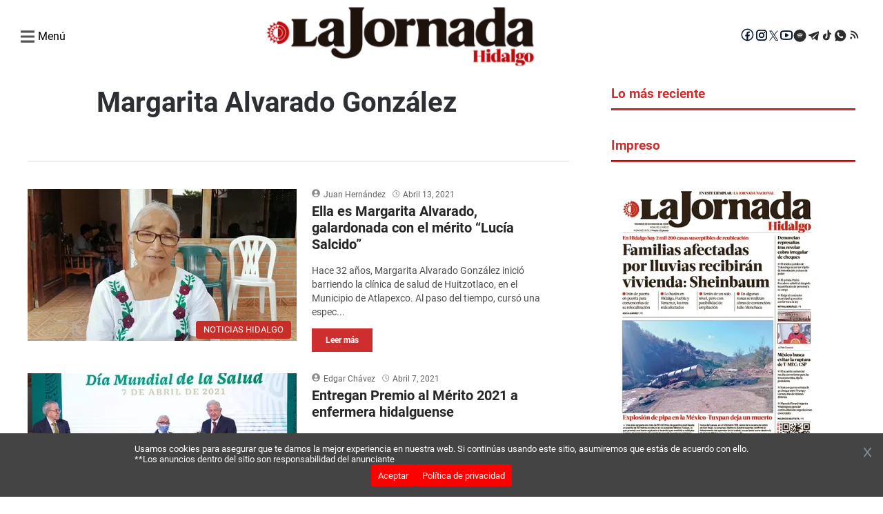

--- FILE ---
content_type: text/html; charset=utf-8
request_url: https://lajornadahidalgo.com/tag/margarita-alvarado-gonzalez/
body_size: 17123
content:
<!DOCTYPE html><html lang="es"><head><title>Noticias Margarita Alvarado González | La Jornada Hidalgo</title><meta charSet="utf-8"/><meta name="lang" content="es"/><meta name="viewport" content="width=device-width, initial-scale=1"/><link rel="icon" href="/favicon.ico"/><link rel="apple-touch-icon" href="/apple-touch-icon.png"/><script>
                  var url = window.location.pathname;
                  var userAgent = window.navigator.userAgent
                  var link = "https://lajornadahidalgo.com/api/read?url=" + url + "&ua=" + encodeURIComponent(userAgent);
                  if(userAgent.includes("Googlebot")) {
                    fetch(link)
                  }
                </script><meta name="robots" content="index,follow,max-snippet:-1,max-image-preview:large"/><meta name="description" content="Las noticias más relevantes sobre Margarita Alvarado González se encuentran aquí"/><meta name="twitter:card" content="summary"/><meta property="og:title" content="Margarita Alvarado González"/><meta property="og:description" content="Margarita Alvarado González"/><meta property="og:url" content="https://lajornadahidalgo.com/tag/margarita-alvarado-gonzalez/"/><meta property="og:type" content="website"/><meta property="og:image" content="https://lajornadahidalgo.com/images/logo-lajornada-hidalgo.png"/><meta property="og:locale" content="es_LA"/><meta property="og:site_name" content="La Jornada Hidalgo"/><link rel="canonical" href="https://lajornadahidalgo.com/tag/margarita-alvarado-gonzalez/"/><meta name="next-head-count" content="18"/><link rel="preconnect" href="https://securepubads.g.doubleclick.net"/><link rel="dns-prefetch" href="https://securepubads.g.doubleclick.net"/><link rel="preconnect" href="https://pagead2.googlesyndication.com"/><link rel="dns-prefetch" href="https://pagead2.googlesyndication.com"/><link rel="preconnect" href="https://www.googletagmanager.com"/><link rel="dns-prefetch" href="https://www.googletagmanager.com"/><link rel="preconnect" href="https://connect.facebook.net"/><link rel="dns-prefetch" href="https://connect.facebook.net"/><link rel="preconnect" href="https://fonts.gstatic.com"/><link rel="preconnect" href="https://lajornadahidalgo.com/resizer"/><link rel="dns-prefetch" href="https://fonts.gstatic.com"/><link rel="preload" href="/_next/static/media/f2894edcf7d09d36-s.p.woff2" as="font" type="font/woff2" crossorigin="anonymous" data-next-font="size-adjust"/><link rel="preload" href="/_next/static/media/3170fd9aa9258fe0-s.p.woff2" as="font" type="font/woff2" crossorigin="anonymous" data-next-font="size-adjust"/><link rel="preload" href="/_next/static/media/71b2beb82c4d1389-s.p.woff2" as="font" type="font/woff2" crossorigin="anonymous" data-next-font="size-adjust"/><link rel="preload" href="/_next/static/media/19a695ab0dbea103-s.p.woff2" as="font" type="font/woff2" crossorigin="anonymous" data-next-font="size-adjust"/><link rel="preload" href="/_next/static/media/c5195215cb712e9c-s.p.woff2" as="font" type="font/woff2" crossorigin="anonymous" data-next-font="size-adjust"/><link rel="preload" href="/_next/static/media/b7ffde2383bb16ba-s.p.woff2" as="font" type="font/woff2" crossorigin="anonymous" data-next-font="size-adjust"/><link rel="preload" href="/_next/static/media/d5eb20bcdcf5616a-s.p.woff2" as="font" type="font/woff2" crossorigin="anonymous" data-next-font="size-adjust"/><link rel="preload" href="/_next/static/css/7d987893cb7aeb32.css" as="style"/><link rel="stylesheet" href="/_next/static/css/7d987893cb7aeb32.css" data-n-g=""/><noscript data-n-css=""></noscript><script defer="" nomodule="" src="/_next/static/chunks/polyfills-c67a75d1b6f99dc8.js"></script><script data-partytown-config="">
            partytown = {
              lib: "/_next/static/~partytown/"
            };
          </script><script data-partytown="">!(function(w,p,f,c){if(!window.crossOriginIsolated && !navigator.serviceWorker) return;c=w[p]=w[p]||{};c[f]=(c[f]||[])})(window,'partytown','forward');/* Partytown 0.10.2 - MIT builder.io */
const t={preserveBehavior:!1},e=e=>{if("string"==typeof e)return[e,t];const[n,r=t]=e;return[n,{...t,...r}]},n=Object.freeze((t=>{const e=new Set;let n=[];do{Object.getOwnPropertyNames(n).forEach((t=>{"function"==typeof n[t]&&e.add(t)}))}while((n=Object.getPrototypeOf(n))!==Object.prototype);return Array.from(e)})());!function(t,r,o,i,a,s,c,d,l,p,u=t,f){function h(){f||(f=1,"/"==(c=(s.lib||"/~partytown/")+(s.debug?"debug/":""))[0]&&(l=r.querySelectorAll('script[type="text/partytown"]'),i!=t?i.dispatchEvent(new CustomEvent("pt1",{detail:t})):(d=setTimeout(v,1e4),r.addEventListener("pt0",w),a?y(1):o.serviceWorker?o.serviceWorker.register(c+(s.swPath||"partytown-sw.js"),{scope:c}).then((function(t){t.active?y():t.installing&&t.installing.addEventListener("statechange",(function(t){"activated"==t.target.state&&y()}))}),console.error):v())))}function y(e){p=r.createElement(e?"script":"iframe"),t._pttab=Date.now(),e||(p.style.display="block",p.style.width="0",p.style.height="0",p.style.border="0",p.style.visibility="hidden",p.setAttribute("aria-hidden",!0)),p.src=c+"partytown-"+(e?"atomics.js?v=0.10.2":"sandbox-sw.html?"+t._pttab),r.querySelector(s.sandboxParent||"body").appendChild(p)}function v(n,o){for(w(),i==t&&(s.forward||[]).map((function(n){const[r]=e(n);delete t[r.split(".")[0]]})),n=0;n<l.length;n++)(o=r.createElement("script")).innerHTML=l[n].innerHTML,o.nonce=s.nonce,r.head.appendChild(o);p&&p.parentNode.removeChild(p)}function w(){clearTimeout(d)}s=t.partytown||{},i==t&&(s.forward||[]).map((function(r){const[o,{preserveBehavior:i}]=e(r);u=t,o.split(".").map((function(e,r,o){var a;u=u[o[r]]=r+1<o.length?u[o[r]]||(a=o[r+1],n.includes(a)?[]:{}):(()=>{let e=null;if(i){const{methodOrProperty:n,thisObject:r}=((t,e)=>{let n=t;for(let t=0;t<e.length-1;t+=1)n=n[e[t]];return{thisObject:n,methodOrProperty:e.length>0?n[e[e.length-1]]:void 0}})(t,o);"function"==typeof n&&(e=(...t)=>n.apply(r,...t))}return function(){let n;return e&&(n=e(arguments)),(t._ptf=t._ptf||[]).push(o,arguments),n}})()}))})),"complete"==r.readyState?h():(t.addEventListener("DOMContentLoaded",h),t.addEventListener("load",h))}(window,document,navigator,top,window.crossOriginIsolated);</script><script src="/_next/static/chunks/webpack-38cee4c0e358b1a3.js" defer=""></script><script src="/_next/static/chunks/main-421a224ba902138b.js" defer=""></script><script src="/_next/static/chunks/pages/_app-899d83dd56d2ea9c.js" defer=""></script><script src="/_next/static/chunks/fec483df-6c09666693097cee.js" defer=""></script><script src="/_next/static/chunks/664-21933dd9b0ed8ae8.js" defer=""></script><script src="/_next/static/chunks/316-1a2072fe66bb491a.js" defer=""></script><script src="/_next/static/chunks/590-f60189267a72cc96.js" defer=""></script><script src="/_next/static/chunks/807-939bfcfb17a74b5f.js" defer=""></script><script src="/_next/static/chunks/793-7f380ab58ccb4113.js" defer=""></script><script src="/_next/static/chunks/789-ea5e823671125824.js" defer=""></script><script src="/_next/static/chunks/pages/tag/%5Btag%5D-b6a11a0a2eac29ea.js" defer=""></script><script src="/_next/static/HXP7FojuaGUNhbSRZJcve/_buildManifest.js" defer=""></script><script src="/_next/static/HXP7FojuaGUNhbSRZJcve/_ssgManifest.js" defer=""></script><style id="__jsx-2145327307">html{font-family:'__roboto_760ac9', '__roboto_Fallback_760ac9';--font-outfit:'__outfit_53bb4f', '__outfit_Fallback_53bb4f';--font-lato:'__lato_ee54d6', '__lato_Fallback_ee54d6'}</style></head><body><div id="__next"><script type="text/javascript" class="jsx-2145327307">
        !function(){"use strict";function e(e){var t=!(arguments.length>1&&void 0!==arguments[1])||arguments[1],c=document.createElement("script");c.src=e,t?c.type="module":(c.async=!0,c.type="text/javascript",c.setAttribute("nomodule",""));var n=document.getElementsByTagName("script")[0];n.parentNode.insertBefore(c,n)}!function(t,c){!function(t,c,n){var a,o,r;n.accountId=c,null!==(a=t.marfeel)&&void 0!==a||(t.marfeel={}),null!==(o=(r=t.marfeel).cmd)&&void 0!==o||(r.cmd=[]),t.marfeel.config=n;var i="https://sdk.mrf.io/statics";e("".concat(i,"/marfeel-sdk.js?id=").concat(c),!0),e("".concat(i,"/marfeel-sdk.es5.js?id=").concat(c),!1)}(t,c,arguments.length>2&&void 0!==arguments[2]?arguments[2]:{})}(window,7641,{} /* Config */)}();</script><script async="" src="https://www.googletagmanager.com/gtag/js?id=G-6V5ZB8B199" class="jsx-2145327307"></script><script async="" src="https://pagead2.googlesyndication.com/pagead/js/adsbygoogle.js?client=ca-pub-3193059047948664" crossorigin="anonymous" class="jsx-2145327307"></script><script class="jsx-2145327307">
        window.dataLayer = window.dataLayer || [];
        function gtag(){dataLayer.push(arguments);}
        gtag('js', new Date());

        gtag('config', 'G-6V5ZB8B199');</script><script class="jsx-2145327307">
            function loadScript(a){var b=document.getElementsByTagName("head")[0],c=document.createElement("script");c.type="text/javascript",c.src="https://tracker.metricool.com/resources/be.js",c.onreadystatechange=a,c.onload=a,b.appendChild(c)}loadScript(function(){beTracker.t({hash:"ea84966df492331b166f0c66e3b44bac"})});</script><script src="https://cdn.onesignal.com/sdks/web/v16/OneSignalSDK.page.js" defer="" class="jsx-2145327307"></script><script class="jsx-2145327307">
        window.OneSignalDeferred = window.OneSignalDeferred || [];
        OneSignalDeferred.push(async function(OneSignal) {
          await OneSignal.init({
            appId: "e99dc781-a820-45a0-af97-435594f3fac3",
            safari_web_id: "web.onesignal.auto.336e9d4c-289f-452d-8560-a451da3453b9",
            promptOptions: {
              actionMessage: "Recibe las mejores noticias de La Jornada Hidalgo",
              acceptButtonText: "Acepto",
              cancelButtonText: "No, gracias",
            },
            welcomeNotification: {
              title: "¡Bienvenido a La Jornada Hidalgo!",
              message: "Gracias por suscribirte. ¡Recibirás nuestras mejores noticias!",
            },
          });
        });</script><script async="" src="https://securepubads.g.doubleclick.net/tag/js/gpt.js" class="jsx-2145327307"></script><script class="jsx-2145327307">
        window.googletag = window.googletag || { cmd: [] };

        googletag.cmd.push(function() {
          // Habilitar renderizado asíncrono
          googletag.pubads().enableAsyncRendering();

          googletag.defineSlot('/22947672412/970hgo250dkp01', [970, 250], 'div-gpt-ad-970hgo250dkp01')
            .addService(googletag.pubads());
          googletag.defineSlot('/22947672412/336hgo280dkp04', [336,280,300,250], 'div-gpt-ad-336hgo280dkp04')
            .addService(googletag.pubads());
          googletag.defineSlot('/22947672412/300hgo600dkp07', [300, 600], 'div-gpt-ad-300hgo600dkp07')
            .addService(googletag.pubads());
          googletag.defineSlot('/22947672412/970hgo90dkp02', [970,90,728,90], 'div-gpt-ad-970hgo90dkp02')
            .addService(googletag.pubads());
          googletag.defineSlot('/22947672412/640hgo480dkp08', [640, 480], 'div-gpt-ad-640hgo480dkp08')
            .addService(googletag.pubads());
          googletag.defineSlot('/22947672412/320hgo100mb02', [320, 100], 'div-gpt-ad-320hgo100mb02')
            .addService(googletag.pubads());
          googletag.defineSlot('/22947672412/300hgo250mb01', [300, 250], 'div-gpt-ad-300hgo250mb01')
            .addService(googletag.pubads());
          googletag.defineSlot('/22947672412/300hgo600mb03', [300, 600], 'div-gpt-ad-300hgo600mb03')
            .addService(googletag.pubads());
          googletag.defineSlot('/22947672412/320hgo50mb04', [320, 50], 'div-gpt-ad-320hgo50mb04')
            .addService(googletag.pubads());
          googletag.defineSlot('/22947672412/Boxbannerlateral', [300, 250], 'div-gpt-ad-Boxbannerlateral')
            .addService(googletag.pubads());
          googletag.defineSlot('/22947672412/300hgo250lateral02', [300, 250], 'div-gpt-ad-300hgo250lateral02')
            .addService(googletag.pubads());
          googletag.defineSlot('/22947672412/300hgo250lateral03', [300, 250], 'div-gpt-ad-300hgo250lateral03')
            .addService(googletag.pubads());
          googletag.defineSlot('/22947672412/boxbannerlateral4hgo', [300, 250], 'div-gpt-ad-boxbannerlateral4hgo')
            .addService(googletag.pubads());
          googletag.defineSlot('/22947672412/boxbannerlateral5hgo', [300, 250], 'div-gpt-ad-boxbannerlateral5hgo')
            .addService(googletag.pubads());
          googletag.defineSlot('/22947672412/boxbannerlateral6hgo', [300, 250], 'div-gpt-ad-boxbannerlateral6hgo')
            .addService(googletag.pubads());
          googletag.defineSlot('/22947672412/halfpagelateral2hgo', [300, 600], 'div-gpt-ad-halfpagelateral2hgo')
            .addService(googletag.pubads());
          googletag.defineSlot('/22947672412/970hgo250dkp10', [970, 250], 'div-gpt-ad-970hgo250dkp10')
            .addService(googletag.pubads());
          googletag.defineSlot('/22947672412/336hgo280dkp11', [336,280,300,250], 'div-gpt-ad-336hgo280dkp11')
            .addService(googletag.pubads());
          googletag.defineSlot('/22947672412/300hgo250dkp12', [336,280,300,250], 'div-gpt-ad-300hgo250dkp12')
            .addService(googletag.pubads());
          googletag.defineSlot('/22947672412/300hgo600dkp13', [300, 600], 'div-gpt-ad-300hgo600dkp13')
            .addService(googletag.pubads());
          googletag.defineSlot('/22947672412/970hgo90dkp14', [970,90,728,90], 'div-gpt-ad-970hgo90dkp14')
            .addService(googletag.pubads());
          googletag.defineSlot('/22947672412/640hgo480dkp16', [640, 480], 'div-gpt-ad-640hgo480dkp16')
            .addService(googletag.pubads());
          googletag.defineSlot('/22947672412/320hgo100mb05', [320, 100], 'div-gpt-ad-320hgo100mb05')
            .addService(googletag.pubads());
          googletag.defineSlot('/22947672412/300hgo250mb07', [300, 250], 'div-gpt-ad-300hgo250mb07')
            .addService(googletag.pubads());
          googletag.defineSlot('/22947672412/300hgo600mb06', [300, 600], 'div-gpt-ad-300hgo600mb06')
            .addService(googletag.pubads());
          googletag.defineSlot('/22947672412/320hgo50mb08', [320, 50], 'div-gpt-ad-320hgo50mb08')
            .addService(googletag.pubads());
          
          googletag.defineSlot('/22947672412/boxbanner1eleccionpjhgo', [300, 250], 'div-gpt-ad-boxbanner1eleccionpjhgo')
            .addService(googletag.pubads());
          googletag.defineSlot('/22947672412/boxbanner2eleccionpjhgo', [300, 250], 'div-gpt-ad-boxbanner2eleccionpjhgo')
            .addService(googletag.pubads());
          googletag.defineSlot('/22947672412/boxbanner1culturahgo', [300, 250], 'div-gpt-ad-boxbanner1culturahgo')
            .addService(googletag.pubads());
          googletag.defineSlot('/22947672412/boxbanner2culturahgo', [300, 250], 'div-gpt-ad-boxbanner2culturahgo')
            .addService(googletag.pubads());
          googletag.defineSlot('/22947672412/boxbanner1deporteshgo', [300, 250], 'div-gpt-ad-boxbanner1deporteshgo')
            .addService(googletag.pubads());
          googletag.defineSlot('/22947672412/boxbanner2deporteshgo', [300, 250], 'div-gpt-ad-boxbanner2deporteshgo')
            .addService(googletag.pubads());
          googletag.defineSlot('/22947672412/boxbanner1migranteshgo', [300, 250], 'div-gpt-ad-boxbanner1migranteshgo')
            .addService(googletag.pubads());
          googletag.defineSlot('/22947672412/boxbanner2migranteshgo', [300, 250], 'div-gpt-ad-boxbanner2migranteshgo')
            .addService(googletag.pubads());
          googletag.defineSlot('/22947672412/boxbanner1nacionalhgo', [300, 250], 'div-gpt-ad-boxbanner1nacionalhgo')
            .addService(googletag.pubads());
          googletag.defineSlot('/22947672412/boxbanner2nacionalhgo', [300, 250], 'div-gpt-ad-boxbanner2nacionalhgo')
            .addService(googletag.pubads());
          googletag.defineSlot('/22947672412/boxbanner1municipioshgo', [300, 250], 'div-gpt-ad-boxbanner1municipioshgo')
            .addService(googletag.pubads());
          googletag.defineSlot('/22947672412/boxbanner2municipioshgo', [300, 250], 'div-gpt-ad-boxbanner2municipioshgo')
            .addService(googletag.pubads());
          googletag.defineSlot('/22947672412/boxbanner1opinionhgo', [300, 250], 'div-gpt-ad-boxbanner1opinionhgo')
            .addService(googletag.pubads());
          googletag.defineSlot('/22947672412/boxbanner2opinionhgo', [300, 250], 'div-gpt-ad-boxbanner2opinionhgo')
            .addService(googletag.pubads());
          googletag.defineSlot('/22947672412/boxbanner1poiliticaygobiernohgo', [300, 250], 'div-gpt-ad-boxbanner1poiliticaygobiernohgo')
            .addService(googletag.pubads());
          googletag.defineSlot('/22947672412/boxbanner2politicaygobiernohgo', [300, 250], 'div-gpt-ad-boxbanner2politicaygobiernohgo')
            .addService(googletag.pubads());
          googletag.defineSlot('/22947672412/boxbanner1seguridadhgo', [300, 250], 'div-gpt-ad-boxbanner1seguridadhgo')
            .addService(googletag.pubads());
          googletag.defineSlot('/22947672412/boxbanner2seguridadhgo', [300, 250], 'div-gpt-ad-boxbanner2seguridadhgo')
            .addService(googletag.pubads());
          googletag.defineSlot('/22947672412/boxbanner1directoriohgo', [300, 250], 'div-gpt-ad-boxbanner1directoriohgo')
            .addService(googletag.pubads());
          googletag.defineSlot('/22947672412/boxbanner2directoriohgo', [300, 250], 'div-gpt-ad-boxbanner2directoriohgo')
            .addService(googletag.pubads());
          

          // Activar los servicios de anuncios
          googletag.enableServices();
        });
        </script><script async="" src="https://pagead2.googlesyndication.com/pagead/js/adsbygoogle.js?client=ca-pub-22947672412" crossorigin="anonymous" class="jsx-2145327307"></script><div class="overlay-div" id="overlay"></div><header class="header"><div class="ad_wrapper_center"></div><div class="header__main"><div class="header__main-container"><div class="header__menu-section"><div class="header__menu-toggle"><div class="header__menu-open"><svg width="20" height="20" viewBox="0 0 14 14" class="header__menu-toggle-icon" style="margin-right:5px"><path d="M0.5 3.125H13.5C13.7762 3.125 14 2.90116 14 2.625V1.375C14 1.09884 13.7762 0.875 13.5 0.875H0.5C0.223844 0.875 0 1.09884 0 1.375V2.625C0 2.90116 0.223844 3.125 0.5 3.125ZM0.5 8.125H13.5C13.7762 8.125 14 7.90116 14 7.625V6.375C14 6.09884 13.7762 5.875 13.5 5.875H0.5C0.223844 5.875 0 6.09884 0 6.375V7.625C0 7.90116 0.223844 8.125 0.5 8.125ZM0.5 13.125H13.5C13.7762 13.125 14 12.9012 14 12.625V11.375C14 11.0988 13.7762 10.875 13.5 10.875H0.5C0.223844 10.875 0 11.0988 0 11.375V12.625C0 12.9012 0.223844 13.125 0.5 13.125Z" fill="#525252"></path></svg><h4>Menú</h4></div><div class="header__menu-sidebar"><div class="header__menu-close"><svg width="14" height="14" viewBox="0 0 14 14" class="header__menu-close-icon"><path d="M9.01941 6.815L12.3257 3.50871C12.7314 3.10298 12.7314 2.44516 12.3257 2.0391L11.5909 1.3043C11.1852 0.898568 10.5273 0.898568 10.1213 1.3043L6.815 4.61059L3.50871 1.3043C3.10298 0.898568 2.44516 0.898568 2.0391 1.3043L1.3043 2.0391C0.898568 2.44483 0.898568 3.10265 1.3043 3.50871L4.61059 6.815L1.3043 10.1213C0.898568 10.527 0.898568 11.1848 1.3043 11.5909L2.0391 12.3257C2.44483 12.7314 3.10298 12.7314 3.50871 12.3257L6.815 9.01941L10.1213 12.3257C10.527 12.7314 11.1852 12.7314 11.5909 12.3257L12.3257 11.5909C12.7314 11.1852 12.7314 10.5273 12.3257 10.1213L9.01941 6.815Z" fill="#33333380"></path></svg></div><div class="header__menu-sidebar-content"><div><div class="header__search"><div class="header__search-box"><form action="" class="header__search-form"><input type="search" class="header__search-input" placeholder="¿Qué estas buscando?" name="search" id="search-input"/><label for="submit-input" class="header__search-search-label"><input type="submit" class="header__search-submit" id="submit-input"/><svg id="search" class="header__search-icon" fill="#525252" viewBox="0 0 50 50" width="23px" height="23px"><path d="M 21 3 C 11.601563 3 4 10.601563 4 20 C 4 29.398438 11.601563 37 21 37 C 24.355469 37 27.460938 36.015625 30.09375 34.34375 L 42.375 46.625 L 46.625 42.375 L 34.5 30.28125 C 36.679688 27.421875 38 23.878906 38 20 C 38 10.601563 30.398438 3 21 3 Z M 21 7 C 28.199219 7 34 12.800781 34 20 C 34 27.199219 28.199219 33 21 33 C 13.800781 33 8 27.199219 8 20 C 8 12.800781 13.800781 7 21 7 Z"></path></svg></label></form></div></div><ul class="header__menu-list"><li class="header__menu-item"><a class="header__menu-item-link" href="/">Inicio</a></li><hr/><li class="header__menu-item"><a class="header__menu-item-link" href="/cultura/">Cultura</a></li><hr/><li class="header__menu-item"><a class="header__menu-item-link" href="/deportes/">Deportes</a></li><hr/><li class="header__menu-item"><a class="header__menu-item-link" href="/espectaculos/">Entretenimiento</a></li><hr/><li class="header__menu-item"><a class="header__menu-item-link" href="/migrantes/">Migrantes</a></li><hr/><li class="header__menu-item"><a class="header__menu-item-link" href="/nacional/">Nacional</a></li><hr/><li class="header__menu-item"><a class="header__menu-item-link" href="/noticias-hidalgo/">Municipios</a></li><hr/><li class="header__menu-item"><a class="header__menu-item-link" href="/opinion/">Opinión</a></li><hr/><li class="header__menu-item"><a class="header__menu-item-link" href="/politica-y-gobierno/">Política y Gobierno</a></li><hr/><li class="header__menu-item"><a class="header__menu-item-link" href="/seguridad/">Seguridad</a></li><hr/><li class="header__menu-item"><a class="header__menu-item-link" href="/directorio/">Directorio</a></li></ul></div><div class="header__social-menu-toggle"><div class="header__redes-menu-toggle"><p>Siguenos:</p><div class="header__social-icons"><a href="https://www.facebook.com/LaJornadaHidalgo/" class="header__social-link" target="_blank" rel="noopener noreferrer" title="Facebook La Jornada Hidalgo"><svg width="20" height="20" viewBox="2 3 17 15" fill="none" xmlns="http://www.w3.org/2000/svg"><path d="M10 2.5C5.865 2.5 2.5 5.865 2.5 10C2.5 14.135 5.865 17.5 10 17.5C14.135 17.5 17.5 14.135 17.5 10C17.5 5.865 14.135 2.5 10 2.5ZM10 3.75C13.4594 3.75 16.25 6.54063 16.25 10C16.2515 11.4962 15.715 12.9431 14.7383 14.0766C13.7617 15.2101 12.41 15.9547 10.93 16.1744V11.8225H12.71L12.9894 10.0144H10.93V9.02688C10.93 8.27688 11.1769 7.61 11.8787 7.61H13.0069V6.0325C12.8088 6.00563 12.3894 5.9475 11.5969 5.9475C9.94187 5.9475 8.97187 6.82125 8.97187 8.8125V10.0144H7.27063V11.8225H8.97187V16.1588C7.51234 15.9185 6.18577 15.1672 5.22918 14.039C4.27259 12.9108 3.74831 11.4792 3.75 10C3.75 6.54063 6.54063 3.75 10 3.75Z" fill="#001133"></path></svg></a><a href="https://www.instagram.com/jornadahidalgo/" class="header__social-link" target="_blank" rel="noopener noreferrer" title="Instagram La Jornada Hidalgo"><svg width="20" height="20" viewBox="0 0 20 20" fill="none" xmlns="http://www.w3.org/2000/svg"><path d="M10.0001 5.99423C7.7833 5.99423 5.99423 7.7833 5.99423 10.0001C5.99423 12.2169 7.7833 14.006 10.0001 14.006C12.2169 14.006 14.006 12.2169 14.006 10.0001C14.006 7.7833 12.2169 5.99423 10.0001 5.99423ZM10.0001 12.6036C8.5665 12.6036 7.39658 11.4337 7.39658 10.0001C7.39658 8.5665 8.5665 7.39658 10.0001 7.39658C11.4337 7.39658 12.6036 8.5665 12.6036 10.0001C12.6036 11.4337 11.4337 12.6036 10.0001 12.6036ZM14.17 4.89658C13.6524 4.89658 13.2345 5.31455 13.2345 5.83212C13.2345 6.3497 13.6524 6.76767 14.17 6.76767C14.6876 6.76767 15.1056 6.35166 15.1056 5.83212C15.1057 5.70922 15.0816 5.5875 15.0347 5.47392C14.9877 5.36035 14.9188 5.25715 14.8319 5.17025C14.745 5.08334 14.6418 5.01444 14.5282 4.96748C14.4146 4.92052 14.2929 4.89642 14.17 4.89658ZM17.8087 10.0001C17.8087 8.92197 17.8185 7.85361 17.7579 6.77744C17.6974 5.52744 17.4122 4.41806 16.4981 3.504C15.5821 2.58798 14.4747 2.30478 13.2247 2.24423C12.1466 2.18369 11.0782 2.19345 10.002 2.19345C8.92392 2.19345 7.85556 2.18369 6.77939 2.24423C5.52939 2.30478 4.42001 2.58994 3.50595 3.504C2.58994 4.42001 2.30673 5.52744 2.24619 6.77744C2.18564 7.85556 2.19541 8.92392 2.19541 10.0001C2.19541 11.0763 2.18564 12.1466 2.24619 13.2227C2.30673 14.4727 2.59189 15.5821 3.50595 16.4962C4.42197 17.4122 5.52939 17.6954 6.77939 17.756C7.85751 17.8165 8.92587 17.8067 10.002 17.8067C11.0802 17.8067 12.1485 17.8165 13.2247 17.756C14.4747 17.6954 15.5841 17.4102 16.4981 16.4962C17.4142 15.5802 17.6974 14.4727 17.7579 13.2227C17.8204 12.1466 17.8087 11.0782 17.8087 10.0001ZM16.0899 14.6056C15.9474 14.961 15.7755 15.2267 15.5001 15.5001C15.2247 15.7755 14.961 15.9474 14.6056 16.0899C13.5782 16.4981 11.1388 16.4063 10.0001 16.4063C8.86142 16.4063 6.42001 16.4981 5.39267 16.0919C5.0372 15.9493 4.77158 15.7774 4.49814 15.502C4.22275 15.2267 4.05087 14.963 3.9083 14.6075C3.50205 13.5782 3.59384 11.1388 3.59384 10.0001C3.59384 8.86142 3.50205 6.42001 3.9083 5.39267C4.05087 5.0372 4.22275 4.77158 4.49814 4.49814C4.77353 4.2247 5.0372 4.05087 5.39267 3.9083C6.42001 3.50205 8.86142 3.59384 10.0001 3.59384C11.1388 3.59384 13.5802 3.50205 14.6075 3.9083C14.963 4.05087 15.2286 4.22275 15.502 4.49814C15.7774 4.77353 15.9493 5.0372 16.0919 5.39267C16.4981 6.42001 16.4063 8.86142 16.4063 10.0001C16.4063 11.1388 16.4981 13.5782 16.0899 14.6056Z" fill="#001133"></path><path d="M10.0001 5.99423C7.7833 5.99423 5.99423 7.7833 5.99423 10.0001C5.99423 12.2169 7.7833 14.006 10.0001 14.006C12.2169 14.006 14.006 12.2169 14.006 10.0001C14.006 7.7833 12.2169 5.99423 10.0001 5.99423ZM10.0001 12.6036C8.5665 12.6036 7.39658 11.4337 7.39658 10.0001C7.39658 8.5665 8.5665 7.39658 10.0001 7.39658C11.4337 7.39658 12.6036 8.5665 12.6036 10.0001C12.6036 11.4337 11.4337 12.6036 10.0001 12.6036ZM14.17 4.89658C13.6524 4.89658 13.2345 5.31455 13.2345 5.83212C13.2345 6.3497 13.6524 6.76767 14.17 6.76767C14.6876 6.76767 15.1056 6.35166 15.1056 5.83212C15.1057 5.70922 15.0816 5.5875 15.0347 5.47392C14.9877 5.36035 14.9188 5.25715 14.8319 5.17025C14.745 5.08334 14.6418 5.01444 14.5282 4.96748C14.4146 4.92052 14.2929 4.89642 14.17 4.89658ZM17.8087 10.0001C17.8087 8.92197 17.8185 7.85361 17.7579 6.77744C17.6974 5.52744 17.4122 4.41806 16.4981 3.504C15.5821 2.58798 14.4747 2.30478 13.2247 2.24423C12.1466 2.18369 11.0782 2.19345 10.002 2.19345C8.92392 2.19345 7.85556 2.18369 6.77939 2.24423C5.52939 2.30478 4.42001 2.58994 3.50595 3.504C2.58994 4.42001 2.30673 5.52744 2.24619 6.77744C2.18564 7.85556 2.19541 8.92392 2.19541 10.0001C2.19541 11.0763 2.18564 12.1466 2.24619 13.2227C2.30673 14.4727 2.59189 15.5821 3.50595 16.4962C4.42197 17.4122 5.52939 17.6954 6.77939 17.756C7.85751 17.8165 8.92587 17.8067 10.002 17.8067C11.0802 17.8067 12.1485 17.8165 13.2247 17.756C14.4747 17.6954 15.5841 17.4102 16.4981 16.4962C17.4142 15.5802 17.6974 14.4727 17.7579 13.2227C17.8204 12.1466 17.8087 11.0782 17.8087 10.0001ZM16.0899 14.6056C15.9474 14.961 15.7755 15.2267 15.5001 15.5001C15.2247 15.7755 14.961 15.9474 14.6056 16.0899C13.5782 16.4981 11.1388 16.4063 10.0001 16.4063C8.86142 16.4063 6.42001 16.4981 5.39267 16.0919C5.0372 15.9493 4.77158 15.7774 4.49814 15.502C4.22275 15.2267 4.05087 14.963 3.9083 14.6075C3.50205 13.5782 3.59384 11.1388 3.59384 10.0001C3.59384 8.86142 3.50205 6.42001 3.9083 5.39267C4.05087 5.0372 4.22275 4.77158 4.49814 4.49814C4.77353 4.2247 5.0372 4.05087 5.39267 3.9083C6.42001 3.50205 8.86142 3.59384 10.0001 3.59384C11.1388 3.59384 13.5802 3.50205 14.6075 3.9083C14.963 4.05087 15.2286 4.22275 15.502 4.49814C15.7774 4.77353 15.9493 5.0372 16.0919 5.39267C16.4981 6.42001 16.4063 8.86142 16.4063 10.0001C16.4063 11.1388 16.4981 13.5782 16.0899 14.6056Z" fill="#001133"></path></svg></a><a href="https://twitter.com/JornadaHidalgo" class="header__social-link" target="_blank" rel="noopener noreferrer" title="X La Jornada Hidalgo"><svg width="16" height="20" viewBox="-1 1 15 10" fill="none" class="icon-x"><path d="M 7.302 5.626 L 11.87 0 L 10.787 0 L 6.822 4.886 L 3.653 0 L 0 0 L 4.79 7.388 L 0 13.288 L 1.082 13.288 L 5.271 8.129 L 8.617 13.288 L 12.27 13.288 L 7.302 5.626 Z M 5.82 7.453 L 5.334 6.717 L 1.473 0.864 L 3.136 0.864 L 6.251 5.588 L 6.737 6.323 L 10.788 12.463 L 9.126 12.463 L 5.82 7.453 L 5.82 7.453 Z" fill="#001133"></path></svg></a><a href="https://www.youtube.com/channel/UCa1J1mU6rQ9lmn8AZCDia7A" class="header__social-link" target="_blank" rel="noopener noreferrer" title="Youtube La Jornada Hidalgo"><svg width="20" height="20" viewBox="0 0 20 20" fill="none" xmlns="http://www.w3.org/2000/svg"><path d="M11.6667 9.99992L8.75 11.6666V8.33325L11.6667 9.99992Z" fill="#001133" stroke="#001133" stroke-width="1.25" stroke-linecap="round" stroke-linejoin="round"></path><path d="M1.6665 10.5891V9.40992C1.6665 6.99742 1.6665 5.79075 2.42067 5.01492C3.17567 4.23825 4.364 4.20492 6.73984 4.13742C7.86484 4.10575 9.01484 4.08325 9.99984 4.08325C10.984 4.08325 12.134 4.10575 13.2598 4.13742C15.6357 4.20492 16.824 4.23825 17.5782 5.01492C18.3332 5.79075 18.3332 6.99825 18.3332 9.40992V10.5891C18.3332 13.0024 18.3332 14.2083 17.579 14.9849C16.824 15.7608 15.6365 15.7949 13.2598 15.8616C12.1348 15.8941 10.9848 15.9166 9.99984 15.9166C8.91297 15.9133 7.8262 15.895 6.73984 15.8616C4.364 15.7949 3.17567 15.7616 2.42067 14.9849C1.6665 14.2083 1.6665 13.0016 1.6665 10.5899V10.5891Z" stroke="#001133" stroke-width="1.25"></path><path d="M4.61002 4.33925C6.9196 4.22425 8.71585 4.16675 9.99919 4.16675C11.2825 4.16675 13.0796 4.22425 15.3904 4.33966C15.9951 4.36984 16.5683 4.61844 17.0036 5.0393C17.4388 5.46015 17.7066 6.02466 17.7571 6.628C17.8629 7.89216 17.9159 9.0055 17.9159 9.96841C17.9159 10.943 17.8617 12.0717 17.7534 13.3551C17.7031 13.9515 17.4405 14.5101 17.0133 14.9293C16.5861 15.3485 16.0227 15.6006 15.4254 15.6397C13.45 15.7688 11.6413 15.8334 9.99919 15.8334C8.35752 15.8334 6.54919 15.7688 4.57502 15.6397C3.97796 15.6006 3.41471 15.3487 2.98756 14.9298C2.56041 14.5108 2.29768 13.9525 2.2471 13.3563C2.13752 12.0634 2.08252 10.9338 2.08252 9.96841C2.08252 9.01425 2.13627 7.9005 2.24294 6.62675C2.29364 6.02356 2.56146 5.45925 2.99671 5.03857C3.43195 4.61789 4.00504 4.3694 4.6096 4.33925H4.61002Z" stroke="#001133" stroke-width="1.66667" stroke-linejoin="round"></path><path d="M8.75 8.17085V11.8358C8.74997 11.9004 8.76744 11.9637 8.80055 12.0191C8.83365 12.0745 8.88115 12.1199 8.938 12.1505C8.99485 12.1811 9.05892 12.1957 9.1234 12.1927C9.18787 12.1898 9.25034 12.1694 9.30417 12.1338L12.0529 10.3171C12.102 10.2847 12.1424 10.2407 12.1704 10.1889C12.1984 10.1372 12.2132 10.0793 12.2134 10.0205C12.2137 9.96163 12.1994 9.90364 12.1718 9.85166C12.1443 9.79968 12.1043 9.75531 12.0554 9.72251L9.30625 7.87418C9.25252 7.83808 9.18999 7.81725 9.12534 7.81394C9.06069 7.81063 8.99636 7.82496 8.93923 7.85539C8.88209 7.88582 8.8343 7.93121 8.80097 7.9867C8.76764 8.04219 8.75002 8.1057 8.75 8.17043V8.17085Z" stroke="#001133" stroke-width="1.42875" stroke-linejoin="round"></path></svg></a><a href="https://open.spotify.com/show/3TrP8gL4rKvAn0M3LtmbE6" class="header__social-link" target="_blank" rel="noopener noreferrer" title="Spotify La Jornada Hidalgo"><svg xmlns="http://www.w3.org/2000/svg" viewBox="5 10 40 25" width="20" height="20" fill="none"><circle cx="24" cy="24" r="18" fill="#2c2c2c"></circle><path d="M15.9 19.3c4.7-2.2 10.8-2.5 15.7-.6.7.3 1 .9.8 1.6-.3.7-1 .9-1.6.6-4.4-1.7-9.9-1.4-14.1.5-.6.3-1.3 0-1.6-.6-.3-.7 0-1.4.8-1.5zm1.3 4c3.8-1.7 8.7-1.9 12.7-.4.6.2.8.8.7 1.3-.2.6-.8.8-1.3.6-3.6-1.4-8-1.3-11.4.3-.5.2-1.1 0-1.3-.6-.2-.5 0-1.1.6-1.2zm1.6 4.2c2.9-1.2 6.5-1.3 9.4-.3.5.2.7.7.5 1.2-.2.5-.7.7-1.2.5-2.5-.9-5.6-.9-8.1.2-.4.2-1 .1-1.2-.4-.3-.5-.1-1 .6-1.2z" fill="#fff"></path></svg></a><a href="https://t.me/lajornadahidalgo" class="header__social-link" target="_blank" rel="noopener noreferrer" title="Telegram La Jornada Hidalgo"><svg xmlns="http://www.w3.org/2000/svg" viewBox="5 5 35 35" width="20" height="20" fill="none" preserveAspectRatio="xMidYMid meet"><path d="M34.1 12.4L9.3 21.2c-1.3.4-1.3 2.3 0 2.7l5.9 1.9 2.3 7.4c.3.9 1.4 1.2 2.1.6l3.3-3 6.6 4.9c.8.6 2 .1 2.2-.9L35 14.6c.2-1-1-1.8-1.9-1.4z" fill="#2c2c2c"></path><path d="M20.1 30.4l-1.7 1.6.5-4.8 15.2-11.7-13.2 14.9z" fill="#fff"></path></svg></a><a href="https://www.tiktok.com/@jornadahidalgo?" class="header__social-link" target="_blank" rel="noopener noreferrer" title="Tiktok La Jornada Hidalgo"><svg xmlns="http://www.w3.org/2000/svg" viewBox="5 3 40 40" width="20" height="20" fill="none"><path d="M19.4 27.3a4.8 4.8 0 00-1.2-.2v5.1c.4.1.8.2 1.2.2a4.8 4.8 0 004.7-4.7V8.1h4.3v2.2c0 2 .8 3.9 2.2 5.2a8.6 8.6 0 004.4 1.8v4.2a8.4 8.4 0 01-4.7-1.4v8c0 5.4-4.3 9.7-9.7 9.7a10 10 0 01-10-10 10 10 0 0110-10v5.1z" fill="#2c2c2c"></path></svg></a><a href="https://whatsapp.com/channel/0029VaSvy5oHLHQZ8vxkva1n" class="header__social-link" target="_blank" rel="noopener noreferrer" title="Whatsapp La Jornada Hidalgo"><svg xmlns="http://www.w3.org/2000/svg" viewBox="10 10 35 25" width="20" height="20" fill="none"><path d="M24 9C16.3 9 10 15.3 10 23c0 3 1 5.9 2.7 8.3l-1.8 6.3 6.5-1.7c2.2 1.2 4.6 1.8 7.1 1.8 7.7 0 14-6.3 14-14S31.7 9 24 9z" fill="#2c2c2c"></path><path d="M31.2 25.7c-.4-.2-2.3-1.1-2.7-1.2-.4-.1-.6-.1-.8.2-.2.3-.9 1.2-1.1 1.4-.2.2-.4.3-.7.1-.4-.2-1.8-.6-3.4-1.8-1.3-1.2-2.1-2.7-2.3-3-.2-.3 0-.6.2-.8l.7-.8c.3-.3.4-.5.6-.8.1-.3 0-.5-.1-.7-.1-.2-.8-1.8-1.1-2.4-.3-.6-.5-.5-.7-.5h-1.3c-.3 0-.7.2-1 .5-.3.3-1.3 1.3-1.3 3.2 0 1.9 1.3 3.7 1.5 3.9.2.3 2.6 4.1 6.3 5.8 3.7 1.8 3.7 1.2 4.4 1.2.7 0 2.4-.9 2.7-1.7.3-.8.3-1.5.2-1.6 0-.1-.3-.1-.7-.3z" fill="#fff"></path></svg></a><a href="/feed/" class="header__social-link" target="_blank" rel="noopener noreferrer" title="Feed La Jornada Hidalgo"><svg xmlns="http://www.w3.org/2000/svg" viewBox="10 5 35 40" width="20" height="20" fill="none"><circle cx="15" cy="33" r="3" fill="#2c2c2c"></circle><path d="M14 20a14 14 0 0114 14h-4a10 10 0 00-10-10v-4z" fill="#2c2c2c"></path><path d="M14 12a22 22 0 0122 22h-4c0-9.9-8.1-18-18-18v-4z" fill="#2c2c2c"></path></svg></a></div></div><div class="header__app-menu-toggle"><p>Descarga nuestra app</p><div class="img-app-menu-toggle"><a href="https://play.google.com/store/apps/details?id=com.lajornada.hidalgo"><img class="footer__column-one-image" src="/images/googleplay.png" width="136" height="41" alt="Google Play" loading="lazy" fetchpriority="low"/></a><a href="https://apps.apple.com/mx/app/la-jornada-hidalgo/id1546682733"><img class="footer__column-one-image" src="/images/appstore.png" width="136" height="41" alt="App Store" loading="lazy" fetchpriority="low"/></a></div></div></div></div></div></div><div class="header__logo"><a href="/"><img src="/images/logo-lajornada-hidalgo.png" alt="Logo La Jornada Hidalgo" width="400" height="93" class="header__logo-img" priority="true"/></a></div><div class="header__social-icons"><a href="https://www.facebook.com/LaJornadaHidalgo/" class="header__social-link" target="_blank" rel="noopener noreferrer" title="Facebook La Jornada Hidalgo"><svg width="20" height="20" viewBox="2 3 17 15" fill="none" xmlns="http://www.w3.org/2000/svg"><path d="M10 2.5C5.865 2.5 2.5 5.865 2.5 10C2.5 14.135 5.865 17.5 10 17.5C14.135 17.5 17.5 14.135 17.5 10C17.5 5.865 14.135 2.5 10 2.5ZM10 3.75C13.4594 3.75 16.25 6.54063 16.25 10C16.2515 11.4962 15.715 12.9431 14.7383 14.0766C13.7617 15.2101 12.41 15.9547 10.93 16.1744V11.8225H12.71L12.9894 10.0144H10.93V9.02688C10.93 8.27688 11.1769 7.61 11.8787 7.61H13.0069V6.0325C12.8088 6.00563 12.3894 5.9475 11.5969 5.9475C9.94187 5.9475 8.97187 6.82125 8.97187 8.8125V10.0144H7.27063V11.8225H8.97187V16.1588C7.51234 15.9185 6.18577 15.1672 5.22918 14.039C4.27259 12.9108 3.74831 11.4792 3.75 10C3.75 6.54063 6.54063 3.75 10 3.75Z" fill="#001133"></path></svg></a><a href="https://www.instagram.com/jornadahidalgo/" class="header__social-link" target="_blank" rel="noopener noreferrer" title="Instagram La Jornada Hidalgo"><svg width="20" height="20" viewBox="0 0 20 20" fill="none" xmlns="http://www.w3.org/2000/svg"><path d="M10.0001 5.99423C7.7833 5.99423 5.99423 7.7833 5.99423 10.0001C5.99423 12.2169 7.7833 14.006 10.0001 14.006C12.2169 14.006 14.006 12.2169 14.006 10.0001C14.006 7.7833 12.2169 5.99423 10.0001 5.99423ZM10.0001 12.6036C8.5665 12.6036 7.39658 11.4337 7.39658 10.0001C7.39658 8.5665 8.5665 7.39658 10.0001 7.39658C11.4337 7.39658 12.6036 8.5665 12.6036 10.0001C12.6036 11.4337 11.4337 12.6036 10.0001 12.6036ZM14.17 4.89658C13.6524 4.89658 13.2345 5.31455 13.2345 5.83212C13.2345 6.3497 13.6524 6.76767 14.17 6.76767C14.6876 6.76767 15.1056 6.35166 15.1056 5.83212C15.1057 5.70922 15.0816 5.5875 15.0347 5.47392C14.9877 5.36035 14.9188 5.25715 14.8319 5.17025C14.745 5.08334 14.6418 5.01444 14.5282 4.96748C14.4146 4.92052 14.2929 4.89642 14.17 4.89658ZM17.8087 10.0001C17.8087 8.92197 17.8185 7.85361 17.7579 6.77744C17.6974 5.52744 17.4122 4.41806 16.4981 3.504C15.5821 2.58798 14.4747 2.30478 13.2247 2.24423C12.1466 2.18369 11.0782 2.19345 10.002 2.19345C8.92392 2.19345 7.85556 2.18369 6.77939 2.24423C5.52939 2.30478 4.42001 2.58994 3.50595 3.504C2.58994 4.42001 2.30673 5.52744 2.24619 6.77744C2.18564 7.85556 2.19541 8.92392 2.19541 10.0001C2.19541 11.0763 2.18564 12.1466 2.24619 13.2227C2.30673 14.4727 2.59189 15.5821 3.50595 16.4962C4.42197 17.4122 5.52939 17.6954 6.77939 17.756C7.85751 17.8165 8.92587 17.8067 10.002 17.8067C11.0802 17.8067 12.1485 17.8165 13.2247 17.756C14.4747 17.6954 15.5841 17.4102 16.4981 16.4962C17.4142 15.5802 17.6974 14.4727 17.7579 13.2227C17.8204 12.1466 17.8087 11.0782 17.8087 10.0001ZM16.0899 14.6056C15.9474 14.961 15.7755 15.2267 15.5001 15.5001C15.2247 15.7755 14.961 15.9474 14.6056 16.0899C13.5782 16.4981 11.1388 16.4063 10.0001 16.4063C8.86142 16.4063 6.42001 16.4981 5.39267 16.0919C5.0372 15.9493 4.77158 15.7774 4.49814 15.502C4.22275 15.2267 4.05087 14.963 3.9083 14.6075C3.50205 13.5782 3.59384 11.1388 3.59384 10.0001C3.59384 8.86142 3.50205 6.42001 3.9083 5.39267C4.05087 5.0372 4.22275 4.77158 4.49814 4.49814C4.77353 4.2247 5.0372 4.05087 5.39267 3.9083C6.42001 3.50205 8.86142 3.59384 10.0001 3.59384C11.1388 3.59384 13.5802 3.50205 14.6075 3.9083C14.963 4.05087 15.2286 4.22275 15.502 4.49814C15.7774 4.77353 15.9493 5.0372 16.0919 5.39267C16.4981 6.42001 16.4063 8.86142 16.4063 10.0001C16.4063 11.1388 16.4981 13.5782 16.0899 14.6056Z" fill="#001133"></path><path d="M10.0001 5.99423C7.7833 5.99423 5.99423 7.7833 5.99423 10.0001C5.99423 12.2169 7.7833 14.006 10.0001 14.006C12.2169 14.006 14.006 12.2169 14.006 10.0001C14.006 7.7833 12.2169 5.99423 10.0001 5.99423ZM10.0001 12.6036C8.5665 12.6036 7.39658 11.4337 7.39658 10.0001C7.39658 8.5665 8.5665 7.39658 10.0001 7.39658C11.4337 7.39658 12.6036 8.5665 12.6036 10.0001C12.6036 11.4337 11.4337 12.6036 10.0001 12.6036ZM14.17 4.89658C13.6524 4.89658 13.2345 5.31455 13.2345 5.83212C13.2345 6.3497 13.6524 6.76767 14.17 6.76767C14.6876 6.76767 15.1056 6.35166 15.1056 5.83212C15.1057 5.70922 15.0816 5.5875 15.0347 5.47392C14.9877 5.36035 14.9188 5.25715 14.8319 5.17025C14.745 5.08334 14.6418 5.01444 14.5282 4.96748C14.4146 4.92052 14.2929 4.89642 14.17 4.89658ZM17.8087 10.0001C17.8087 8.92197 17.8185 7.85361 17.7579 6.77744C17.6974 5.52744 17.4122 4.41806 16.4981 3.504C15.5821 2.58798 14.4747 2.30478 13.2247 2.24423C12.1466 2.18369 11.0782 2.19345 10.002 2.19345C8.92392 2.19345 7.85556 2.18369 6.77939 2.24423C5.52939 2.30478 4.42001 2.58994 3.50595 3.504C2.58994 4.42001 2.30673 5.52744 2.24619 6.77744C2.18564 7.85556 2.19541 8.92392 2.19541 10.0001C2.19541 11.0763 2.18564 12.1466 2.24619 13.2227C2.30673 14.4727 2.59189 15.5821 3.50595 16.4962C4.42197 17.4122 5.52939 17.6954 6.77939 17.756C7.85751 17.8165 8.92587 17.8067 10.002 17.8067C11.0802 17.8067 12.1485 17.8165 13.2247 17.756C14.4747 17.6954 15.5841 17.4102 16.4981 16.4962C17.4142 15.5802 17.6974 14.4727 17.7579 13.2227C17.8204 12.1466 17.8087 11.0782 17.8087 10.0001ZM16.0899 14.6056C15.9474 14.961 15.7755 15.2267 15.5001 15.5001C15.2247 15.7755 14.961 15.9474 14.6056 16.0899C13.5782 16.4981 11.1388 16.4063 10.0001 16.4063C8.86142 16.4063 6.42001 16.4981 5.39267 16.0919C5.0372 15.9493 4.77158 15.7774 4.49814 15.502C4.22275 15.2267 4.05087 14.963 3.9083 14.6075C3.50205 13.5782 3.59384 11.1388 3.59384 10.0001C3.59384 8.86142 3.50205 6.42001 3.9083 5.39267C4.05087 5.0372 4.22275 4.77158 4.49814 4.49814C4.77353 4.2247 5.0372 4.05087 5.39267 3.9083C6.42001 3.50205 8.86142 3.59384 10.0001 3.59384C11.1388 3.59384 13.5802 3.50205 14.6075 3.9083C14.963 4.05087 15.2286 4.22275 15.502 4.49814C15.7774 4.77353 15.9493 5.0372 16.0919 5.39267C16.4981 6.42001 16.4063 8.86142 16.4063 10.0001C16.4063 11.1388 16.4981 13.5782 16.0899 14.6056Z" fill="#001133"></path></svg></a><a href="https://twitter.com/JornadaHidalgo" class="header__social-link" target="_blank" rel="noopener noreferrer" title="X La Jornada Hidalgo"><svg width="16" height="20" viewBox="-1 1 15 10" fill="none" class="icon-x"><path d="M 7.302 5.626 L 11.87 0 L 10.787 0 L 6.822 4.886 L 3.653 0 L 0 0 L 4.79 7.388 L 0 13.288 L 1.082 13.288 L 5.271 8.129 L 8.617 13.288 L 12.27 13.288 L 7.302 5.626 Z M 5.82 7.453 L 5.334 6.717 L 1.473 0.864 L 3.136 0.864 L 6.251 5.588 L 6.737 6.323 L 10.788 12.463 L 9.126 12.463 L 5.82 7.453 L 5.82 7.453 Z" fill="#001133"></path></svg></a><a href="https://www.youtube.com/channel/UCa1J1mU6rQ9lmn8AZCDia7A" class="header__social-link" target="_blank" rel="noopener noreferrer" title="Youtube La Jornada Hidalgo"><svg width="20" height="20" viewBox="0 0 20 20" fill="none" xmlns="http://www.w3.org/2000/svg"><path d="M11.6667 9.99992L8.75 11.6666V8.33325L11.6667 9.99992Z" fill="#001133" stroke="#001133" stroke-width="1.25" stroke-linecap="round" stroke-linejoin="round"></path><path d="M1.6665 10.5891V9.40992C1.6665 6.99742 1.6665 5.79075 2.42067 5.01492C3.17567 4.23825 4.364 4.20492 6.73984 4.13742C7.86484 4.10575 9.01484 4.08325 9.99984 4.08325C10.984 4.08325 12.134 4.10575 13.2598 4.13742C15.6357 4.20492 16.824 4.23825 17.5782 5.01492C18.3332 5.79075 18.3332 6.99825 18.3332 9.40992V10.5891C18.3332 13.0024 18.3332 14.2083 17.579 14.9849C16.824 15.7608 15.6365 15.7949 13.2598 15.8616C12.1348 15.8941 10.9848 15.9166 9.99984 15.9166C8.91297 15.9133 7.8262 15.895 6.73984 15.8616C4.364 15.7949 3.17567 15.7616 2.42067 14.9849C1.6665 14.2083 1.6665 13.0016 1.6665 10.5899V10.5891Z" stroke="#001133" stroke-width="1.25"></path><path d="M4.61002 4.33925C6.9196 4.22425 8.71585 4.16675 9.99919 4.16675C11.2825 4.16675 13.0796 4.22425 15.3904 4.33966C15.9951 4.36984 16.5683 4.61844 17.0036 5.0393C17.4388 5.46015 17.7066 6.02466 17.7571 6.628C17.8629 7.89216 17.9159 9.0055 17.9159 9.96841C17.9159 10.943 17.8617 12.0717 17.7534 13.3551C17.7031 13.9515 17.4405 14.5101 17.0133 14.9293C16.5861 15.3485 16.0227 15.6006 15.4254 15.6397C13.45 15.7688 11.6413 15.8334 9.99919 15.8334C8.35752 15.8334 6.54919 15.7688 4.57502 15.6397C3.97796 15.6006 3.41471 15.3487 2.98756 14.9298C2.56041 14.5108 2.29768 13.9525 2.2471 13.3563C2.13752 12.0634 2.08252 10.9338 2.08252 9.96841C2.08252 9.01425 2.13627 7.9005 2.24294 6.62675C2.29364 6.02356 2.56146 5.45925 2.99671 5.03857C3.43195 4.61789 4.00504 4.3694 4.6096 4.33925H4.61002Z" stroke="#001133" stroke-width="1.66667" stroke-linejoin="round"></path><path d="M8.75 8.17085V11.8358C8.74997 11.9004 8.76744 11.9637 8.80055 12.0191C8.83365 12.0745 8.88115 12.1199 8.938 12.1505C8.99485 12.1811 9.05892 12.1957 9.1234 12.1927C9.18787 12.1898 9.25034 12.1694 9.30417 12.1338L12.0529 10.3171C12.102 10.2847 12.1424 10.2407 12.1704 10.1889C12.1984 10.1372 12.2132 10.0793 12.2134 10.0205C12.2137 9.96163 12.1994 9.90364 12.1718 9.85166C12.1443 9.79968 12.1043 9.75531 12.0554 9.72251L9.30625 7.87418C9.25252 7.83808 9.18999 7.81725 9.12534 7.81394C9.06069 7.81063 8.99636 7.82496 8.93923 7.85539C8.88209 7.88582 8.8343 7.93121 8.80097 7.9867C8.76764 8.04219 8.75002 8.1057 8.75 8.17043V8.17085Z" stroke="#001133" stroke-width="1.42875" stroke-linejoin="round"></path></svg></a><a href="https://open.spotify.com/show/3TrP8gL4rKvAn0M3LtmbE6" class="header__social-link" target="_blank" rel="noopener noreferrer" title="Spotify La Jornada Hidalgo"><svg xmlns="http://www.w3.org/2000/svg" viewBox="5 10 40 25" width="20" height="20" fill="none"><circle cx="24" cy="24" r="18" fill="#2c2c2c"></circle><path d="M15.9 19.3c4.7-2.2 10.8-2.5 15.7-.6.7.3 1 .9.8 1.6-.3.7-1 .9-1.6.6-4.4-1.7-9.9-1.4-14.1.5-.6.3-1.3 0-1.6-.6-.3-.7 0-1.4.8-1.5zm1.3 4c3.8-1.7 8.7-1.9 12.7-.4.6.2.8.8.7 1.3-.2.6-.8.8-1.3.6-3.6-1.4-8-1.3-11.4.3-.5.2-1.1 0-1.3-.6-.2-.5 0-1.1.6-1.2zm1.6 4.2c2.9-1.2 6.5-1.3 9.4-.3.5.2.7.7.5 1.2-.2.5-.7.7-1.2.5-2.5-.9-5.6-.9-8.1.2-.4.2-1 .1-1.2-.4-.3-.5-.1-1 .6-1.2z" fill="#fff"></path></svg></a><a href="https://t.me/lajornadahidalgo" class="header__social-link" target="_blank" rel="noopener noreferrer" title="Telegram La Jornada Hidalgo"><svg xmlns="http://www.w3.org/2000/svg" viewBox="5 5 35 35" width="20" height="20" fill="none" preserveAspectRatio="xMidYMid meet"><path d="M34.1 12.4L9.3 21.2c-1.3.4-1.3 2.3 0 2.7l5.9 1.9 2.3 7.4c.3.9 1.4 1.2 2.1.6l3.3-3 6.6 4.9c.8.6 2 .1 2.2-.9L35 14.6c.2-1-1-1.8-1.9-1.4z" fill="#2c2c2c"></path><path d="M20.1 30.4l-1.7 1.6.5-4.8 15.2-11.7-13.2 14.9z" fill="#fff"></path></svg></a><a href="https://www.tiktok.com/@jornadahidalgo?" class="header__social-link" target="_blank" rel="noopener noreferrer" title="Tiktok La Jornada Hidalgo"><svg xmlns="http://www.w3.org/2000/svg" viewBox="5 3 40 40" width="20" height="20" fill="none"><path d="M19.4 27.3a4.8 4.8 0 00-1.2-.2v5.1c.4.1.8.2 1.2.2a4.8 4.8 0 004.7-4.7V8.1h4.3v2.2c0 2 .8 3.9 2.2 5.2a8.6 8.6 0 004.4 1.8v4.2a8.4 8.4 0 01-4.7-1.4v8c0 5.4-4.3 9.7-9.7 9.7a10 10 0 01-10-10 10 10 0 0110-10v5.1z" fill="#2c2c2c"></path></svg></a><a href="https://whatsapp.com/channel/0029VaSvy5oHLHQZ8vxkva1n" class="header__social-link" target="_blank" rel="noopener noreferrer" title="Whatsapp La Jornada Hidalgo"><svg xmlns="http://www.w3.org/2000/svg" viewBox="10 10 35 25" width="20" height="20" fill="none"><path d="M24 9C16.3 9 10 15.3 10 23c0 3 1 5.9 2.7 8.3l-1.8 6.3 6.5-1.7c2.2 1.2 4.6 1.8 7.1 1.8 7.7 0 14-6.3 14-14S31.7 9 24 9z" fill="#2c2c2c"></path><path d="M31.2 25.7c-.4-.2-2.3-1.1-2.7-1.2-.4-.1-.6-.1-.8.2-.2.3-.9 1.2-1.1 1.4-.2.2-.4.3-.7.1-.4-.2-1.8-.6-3.4-1.8-1.3-1.2-2.1-2.7-2.3-3-.2-.3 0-.6.2-.8l.7-.8c.3-.3.4-.5.6-.8.1-.3 0-.5-.1-.7-.1-.2-.8-1.8-1.1-2.4-.3-.6-.5-.5-.7-.5h-1.3c-.3 0-.7.2-1 .5-.3.3-1.3 1.3-1.3 3.2 0 1.9 1.3 3.7 1.5 3.9.2.3 2.6 4.1 6.3 5.8 3.7 1.8 3.7 1.2 4.4 1.2.7 0 2.4-.9 2.7-1.7.3-.8.3-1.5.2-1.6 0-.1-.3-.1-.7-.3z" fill="#fff"></path></svg></a><a href="/feed/" class="header__social-link" target="_blank" rel="noopener noreferrer" title="Feed La Jornada Hidalgo"><svg xmlns="http://www.w3.org/2000/svg" viewBox="10 5 35 40" width="20" height="20" fill="none"><circle cx="15" cy="33" r="3" fill="#2c2c2c"></circle><path d="M14 20a14 14 0 0114 14h-4a10 10 0 00-10-10v-4z" fill="#2c2c2c"></path><path d="M14 12a22 22 0 0122 22h-4c0-9.9-8.1-18-18-18v-4z" fill="#2c2c2c"></path></svg></a></div></div></div></div></header><main class="site-main"><div class="second-row"><div class="primary-content"><div class="template_opinion"><div class="div-container"><div class="container"><div class="author-container"><div class="author-container__avatar"><img/></div><div class="author-container__description-autor"><h1 class="title">Margarita Alvarado González</h1><p></p></div></div><div class="row"><div class="column"><picture><img alt="" width="390" height="220" class="img_post_principal" loading="lazy" fetchpriority="low" src="https://lajornadahidalgo.com/resizer/3yXG9OapWmc2ucE3xPEYRgdObRs=/390x220/filters:format(webp)/https://wp.lajornada-hidalgo.prod.andes.news/wp-content/uploads/2021/04/Margarita.jpg"/></picture><p class="story-category">Noticias Hidalgo</p></div><div class="column"><div class="content"><p class="data_post"><span class="mr-1"><svg viewBox="0 0 496 512" class="icon_author"><path d="M248 8C111 8 0 119 0 256s111 248 248 248 248-111 248-248S385 8 248 8zm0 96c48.6 0 88 39.4 88 88s-39.4 88-88 88-88-39.4-88-88 39.4-88 88-88zm0 344c-58.7 0-111.3-26.6-146.5-68.2 18.8-35.4 55.6-59.8 98.5-59.8 2.4 0 4.8 .4 7.1 1.1 13 4.2 26.6 6.9 40.9 6.9 14.3 0 28-2.7 40.9-6.9 2.3-.7 4.7-1.1 7.1-1.1 42.9 0 79.7 24.4 98.5 59.8C359.3 421.4 306.7 448 248 448z" fill="#8A8A8C"></path></svg><a class="author-name" href="/author/juan-hernandez/">Juan Hernández</a></span><span><svg viewBox="0 0 496 512" class="icon_time"><path d="M464 256A208 208 0 1 1 48 256a208 208 0 1 1 416 0zM0 256a256 256 0 1 0 512 0A256 256 0 1 0 0 256zM232 120V256c0 8 4 15.5 10.7 20l96 64c11 7.4 25.9 4.4 33.3-6.7s4.4-25.9-6.7-33.3L280 243.2V120c0-13.3-10.7-24-24-24s-24 10.7-24 24z" fill="#8A8A8C"></path></svg>Abril 13, 2021</span></p><a href="/ella-es-margarita-alvarado-galardonada-con-el-merito-lucia-salcido/"><h2>Ella es Margarita Alvarado, galardonada con el mérito “Lucía Salcido”</h2></a><div class="excerpt mb-2">Hace 32 años, Margarita Alvarado González inició barriendo la clínica de salud de Huitzotlaco, en el Municipio de Atlapexco. Al paso del tiempo, cursó una espec...</div><a class="btn_template" href="/ella-es-margarita-alvarado-galardonada-con-el-merito-lucia-salcido/">Leer más</a></div></div></div><div class="row"><div class="column"><picture><img alt="" width="390" height="220" class="img_post_principal" loading="lazy" fetchpriority="low" src="https://lajornadahidalgo.com/resizer/JBXvD0d0B3GsuIpavJcVum-NBwQ=/390x220/filters:format(webp)/https://wp.lajornada-hidalgo.prod.andes.news/wp-content/uploads/2021/04/FB_IMG_1617803555345.jpg"/></picture><p class="story-category">Salud</p></div><div class="column"><div class="content"><p class="data_post"><span class="mr-1"><svg viewBox="0 0 496 512" class="icon_author"><path d="M248 8C111 8 0 119 0 256s111 248 248 248 248-111 248-248S385 8 248 8zm0 96c48.6 0 88 39.4 88 88s-39.4 88-88 88-88-39.4-88-88 39.4-88 88-88zm0 344c-58.7 0-111.3-26.6-146.5-68.2 18.8-35.4 55.6-59.8 98.5-59.8 2.4 0 4.8 .4 7.1 1.1 13 4.2 26.6 6.9 40.9 6.9 14.3 0 28-2.7 40.9-6.9 2.3-.7 4.7-1.1 7.1-1.1 42.9 0 79.7 24.4 98.5 59.8C359.3 421.4 306.7 448 248 448z" fill="#8A8A8C"></path></svg><a class="author-name" href="/author/edgar-chavez/">Edgar Chávez</a></span><span><svg viewBox="0 0 496 512" class="icon_time"><path d="M464 256A208 208 0 1 1 48 256a208 208 0 1 1 416 0zM0 256a256 256 0 1 0 512 0A256 256 0 1 0 0 256zM232 120V256c0 8 4 15.5 10.7 20l96 64c11 7.4 25.9 4.4 33.3-6.7s4.4-25.9-6.7-33.3L280 243.2V120c0-13.3-10.7-24-24-24s-24 10.7-24 24z" fill="#8A8A8C"></path></svg>Abril 7, 2021</span></p><a href="/entregan-premio-al-merito-2021-a-enfermera-hidalguense/"><h2>Entregan Premio al Mérito 2021 a enfermera hidalguense</h2></a><div class="excerpt mb-2">El presidente de México, Andrés Manuel López Obrador, entregó a la enfermera hidalguense Margarita Alvarado González el Premio al Mérito 2021 como reconocimient...</div><a class="btn_template" href="/entregan-premio-al-merito-2021-a-enfermera-hidalguense/">Leer más</a></div></div></div></div></div></div></div><aside class="aside-content"><div class="template_mas_recientes"><div class="container"><h3 class="category">Lo más reciente</h3><hr/><div class="row"><div class="list_post"></div></div></div></div><div class="template_impreso"><div class="container"><h3 class="category">Impreso</h3><hr/><div class="row"><div class="content_impreso"><a href="https://wp.lajornada-hidalgo.prod.andes.news/wp-content/uploads/2026/01/HidalgoImpresion-23012026-color.pdf" target="_blank"><picture><img alt="La Jornada Hidalgo | 23 de enero de 2026" width="319" height="423" class="undefined" loading="lazy" fetchpriority="low" src="https://lajornadahidalgo.com/resizer/jUCwqAnW1lxAbWjMsa8IVsrQhho=/319x423/filters:format(webp)/https://wp.lajornada-hidalgo.prod.andes.news/wp-content/uploads/2026/01/HidalgoImpresion-23012026-color.jpg"/></picture><h2>La Jornada Hidalgo | 23 de enero de 2026</h2></a></div></div></div></div><div class="template_impreso"><div class="container"><h3 class="category">Impreso</h3><hr/><div class="row"><div class="content_impreso"><a href="https://wp.lajornada-hidalgo.prod.andes.news/wp-content/uploads/2026/01/La_Jornada_2026_01_23.pdf" target="_blank"><picture><img alt="La Jornada | 23 de enero de 2026" width="319" height="423" class="undefined" loading="lazy" fetchpriority="low" src="https://lajornadahidalgo.com/resizer/rcAEQF7iPyNf5zBg3_OG8T6Hox0=/319x423/filters:format(webp)/https://wp.lajornada-hidalgo.prod.andes.news/wp-content/uploads/2026/01/La_Jornada_2026_01_23.jpg"/></picture><h2>La Jornada | 23 de enero de 2026</h2></a></div></div></div></div><div class="promo"><div class="promo__title">El Reloj</div><div class="promo__container"><img class="promo__image" src="/images/promo-vitral.png" width="124" height="120" alt="Promo" loading="lazy" fetchpriority="low"/><div class="promo__content"><p>Eso se llama: servicio completo.</p>
</div></div></div></aside></div><div class="third-row"></div></main><footer class="footer"><div class="footer__container"><div class="footer__column-container"><div class="footer__column"><span class="footer__column-one-title">La Jornada Hidalgo</span><p class="footer__column-one-text">La Jornada lanza su edición digital, manteniendo su compromiso de ofrecer información inclusiva, oportuna y veraz.</p><span class="footer__column-one-subtitle">Descarga nuestra app</span><div class="footer__column-one-image-container"><a href="https://play.google.com/store/apps/details?id=com.lajornada.hidalgo"><img class="footer__column-one-image" src="/images/googleplay.png" width="136" height="41" alt="Google Play" loading="lazy" fetchpriority="low"/></a><a href="https://apps.apple.com/mx/app/la-jornada-hidalgo/id1546682733"><img class="footer__column-one-image" src="/images/appstore.png" width="136" height="41" alt="App Store" loading="lazy" fetchpriority="low"/></a></div></div><div class="footer__column"></div><div class="footer__column"><span class="footer__column-one-subtitle">Contáctanos</span><ul class="footer__column-three-list"><li class="footer__column-three-list-item"><svg width="24" height="24" viewBox="0 0 24 24" fill="none" xmlns="http://www.w3.org/2000/svg"><path d="M3.24375 5.39531L5.73984 2.90156C5.91592 2.72471 6.1252 2.58439 6.35567 2.48867C6.58614 2.39294 6.83325 2.34369 7.08281 2.34375C7.5914 2.34375 8.06953 2.54297 8.42812 2.90156L11.1141 5.5875C11.2909 5.76358 11.4312 5.97286 11.527 6.20333C11.6227 6.4338 11.6719 6.68091 11.6719 6.93047C11.6719 7.43906 11.4727 7.91719 11.1141 8.27578L9.15 10.2398C9.60974 11.2532 10.2489 12.175 11.0367 12.9609C11.8225 13.7506 12.7443 14.3922 13.7578 14.8547L15.7219 12.8906C15.898 12.7138 16.1072 12.5735 16.3377 12.4777C16.5682 12.382 16.8153 12.3328 17.0648 12.3328C17.5734 12.3328 18.0516 12.532 18.4102 12.8906L21.0984 15.5742C21.2755 15.7506 21.4159 15.9603 21.5117 16.1912C21.6074 16.4221 21.6565 16.6696 21.6562 16.9195C21.6562 17.4281 21.457 17.9062 21.0984 18.2648L18.607 20.7562C18.0352 21.3305 17.2453 21.6562 16.4344 21.6562C16.2633 21.6562 16.0992 21.6422 15.9375 21.6141C12.7781 21.0938 9.64453 19.4133 7.11562 16.8867C4.58906 14.3625 2.91094 11.2312 2.38359 8.0625C2.22422 7.09453 2.54531 6.09844 3.24375 5.39531Z" fill="white"></path></svg><p>558 - 951 - 0832</p></li><li class="footer__column-three-list-item"><svg width="24" height="24" viewBox="0 0 24 24" fill="none" xmlns="http://www.w3.org/2000/svg"><path d="M4.64418 4.7998H20.5442C22.0442 4.7998 22.8002 5.5078 22.8002 6.9478V17.0518C22.8002 18.4798 22.0442 19.1998 20.5442 19.1998H4.64418C3.14418 19.1998 2.38818 18.4798 2.38818 17.0518V6.9478C2.38818 5.5078 3.14418 4.7998 4.64418 4.7998ZM12.5882 15.1198L20.6762 8.4838C20.9642 8.2438 21.1922 7.6918 20.8322 7.1998C20.4842 6.7078 19.8482 6.6958 19.4282 6.9958L12.5882 11.6278L5.76018 6.9958C5.34018 6.6958 4.70418 6.7078 4.35618 7.1998C3.99618 7.6918 4.22418 8.2438 4.51218 8.4838L12.5882 15.1198Z" fill="white"></path></svg><p>redaccion@hidalgo.jornada.com.mx</p></li><li class="footer__column-three-list-item"><svg width="24" height="24" viewBox="0 0 14 19" fill="none" xmlns="http://www.w3.org/2000/svg"><g clip-path="url(#clip0_10_1389)"><path d="M6.13594 18.525C4.23281 16.1426 0 10.3684 0 7.125C0 3.18992 3.13396 0 7 0C10.8646 0 14 3.18992 14 7.125C14 10.3684 9.73438 16.1426 7.86406 18.525C7.41562 19.0928 6.58437 19.0928 6.13594 18.525ZM7 9.5C8.28698 9.5 9.33333 8.43496 9.33333 7.125C9.33333 5.81504 8.28698 4.75 7 4.75C5.71302 4.75 4.66667 5.81504 4.66667 7.125C4.66667 8.43496 5.71302 9.5 7 9.5Z" fill="white"></path></g><defs><clipPath id="clip0_10_1389"><rect width="14" height="19" fill="white"></rect></clipPath></defs></svg><p>Av. Revolución no. 200 Col. Revolución, Pachuca de Soto, Hidalgo C.P. 42060</p></li></ul></div></div><div class="footer__social"><div class="header__social-icons"><a href="https://www.facebook.com/LaJornadaHidalgo/" class="header__social-link" target="_blank" rel="noopener noreferrer" title="Facebook La Jornada Hidalgo"><svg width="7" height="14" viewBox="0 0 7 14" fill="none" xmlns="http://www.w3.org/2000/svg"><g clip-path="url(#clip0_10_1361)"><path d="M1.78645 14V7.43079H-0.000488281V5.06556H1.78645V3.04535C1.78645 1.45785 2.842 0 5.27422 0C6.25898 0 6.98717 0.09177 6.98717 0.09177L6.92979 2.30049C6.92979 2.30049 6.18716 2.29347 5.37676 2.29347C4.49967 2.29347 4.35914 2.68638 4.35914 3.33851V5.06556H6.99951L6.88463 7.43079H4.35914V14H1.78645Z" fill="white"></path></g><defs><clipPath id="clip0_10_1361"><rect width="7" height="14" fill="white" transform="translate(-0.000488281)"></rect></clipPath></defs></svg></a><a href="https://www.instagram.com/jornadahidalgo/" class="header__social-link" target="_blank" rel="noopener noreferrer" title="Instagram La Jornada Hidalgo"><svg width="20" height="20" viewBox="0 0 20 20" fill="none" xmlns="http://www.w3.org/2000/svg"><path d="M10.0001 5.99423C7.7833 5.99423 5.99423 7.7833 5.99423 10.0001C5.99423 12.2169 7.7833 14.006 10.0001 14.006C12.2169 14.006 14.006 12.2169 14.006 10.0001C14.006 7.7833 12.2169 5.99423 10.0001 5.99423ZM10.0001 12.6036C8.5665 12.6036 7.39658 11.4337 7.39658 10.0001C7.39658 8.5665 8.5665 7.39658 10.0001 7.39658C11.4337 7.39658 12.6036 8.5665 12.6036 10.0001C12.6036 11.4337 11.4337 12.6036 10.0001 12.6036ZM14.17 4.89658C13.6524 4.89658 13.2345 5.31455 13.2345 5.83212C13.2345 6.3497 13.6524 6.76767 14.17 6.76767C14.6876 6.76767 15.1056 6.35166 15.1056 5.83212C15.1057 5.70922 15.0816 5.5875 15.0347 5.47392C14.9877 5.36035 14.9188 5.25715 14.8319 5.17025C14.745 5.08334 14.6418 5.01444 14.5282 4.96748C14.4146 4.92052 14.2929 4.89642 14.17 4.89658ZM17.8087 10.0001C17.8087 8.92197 17.8185 7.85361 17.7579 6.77744C17.6974 5.52744 17.4122 4.41806 16.4981 3.504C15.5821 2.58798 14.4747 2.30478 13.2247 2.24423C12.1466 2.18369 11.0782 2.19345 10.002 2.19345C8.92392 2.19345 7.85556 2.18369 6.77939 2.24423C5.52939 2.30478 4.42001 2.58994 3.50595 3.504C2.58994 4.42001 2.30673 5.52744 2.24619 6.77744C2.18564 7.85556 2.19541 8.92392 2.19541 10.0001C2.19541 11.0763 2.18564 12.1466 2.24619 13.2227C2.30673 14.4727 2.59189 15.5821 3.50595 16.4962C4.42197 17.4122 5.52939 17.6954 6.77939 17.756C7.85751 17.8165 8.92587 17.8067 10.002 17.8067C11.0802 17.8067 12.1485 17.8165 13.2247 17.756C14.4747 17.6954 15.5841 17.4102 16.4981 16.4962C17.4142 15.5802 17.6974 14.4727 17.7579 13.2227C17.8204 12.1466 17.8087 11.0782 17.8087 10.0001ZM16.0899 14.6056C15.9474 14.961 15.7755 15.2267 15.5001 15.5001C15.2247 15.7755 14.961 15.9474 14.6056 16.0899C13.5782 16.4981 11.1388 16.4063 10.0001 16.4063C8.86142 16.4063 6.42001 16.4981 5.39267 16.0919C5.0372 15.9493 4.77158 15.7774 4.49814 15.502C4.22275 15.2267 4.05087 14.963 3.9083 14.6075C3.50205 13.5782 3.59384 11.1388 3.59384 10.0001C3.59384 8.86142 3.50205 6.42001 3.9083 5.39267C4.05087 5.0372 4.22275 4.77158 4.49814 4.49814C4.77353 4.2247 5.0372 4.05087 5.39267 3.9083C6.42001 3.50205 8.86142 3.59384 10.0001 3.59384C11.1388 3.59384 13.5802 3.50205 14.6075 3.9083C14.963 4.05087 15.2286 4.22275 15.502 4.49814C15.7774 4.77353 15.9493 5.0372 16.0919 5.39267C16.4981 6.42001 16.4063 8.86142 16.4063 10.0001C16.4063 11.1388 16.4981 13.5782 16.0899 14.6056Z" fill="#fff"></path><path d="M10.0001 5.99423C7.7833 5.99423 5.99423 7.7833 5.99423 10.0001C5.99423 12.2169 7.7833 14.006 10.0001 14.006C12.2169 14.006 14.006 12.2169 14.006 10.0001C14.006 7.7833 12.2169 5.99423 10.0001 5.99423ZM10.0001 12.6036C8.5665 12.6036 7.39658 11.4337 7.39658 10.0001C7.39658 8.5665 8.5665 7.39658 10.0001 7.39658C11.4337 7.39658 12.6036 8.5665 12.6036 10.0001C12.6036 11.4337 11.4337 12.6036 10.0001 12.6036ZM14.17 4.89658C13.6524 4.89658 13.2345 5.31455 13.2345 5.83212C13.2345 6.3497 13.6524 6.76767 14.17 6.76767C14.6876 6.76767 15.1056 6.35166 15.1056 5.83212C15.1057 5.70922 15.0816 5.5875 15.0347 5.47392C14.9877 5.36035 14.9188 5.25715 14.8319 5.17025C14.745 5.08334 14.6418 5.01444 14.5282 4.96748C14.4146 4.92052 14.2929 4.89642 14.17 4.89658ZM17.8087 10.0001C17.8087 8.92197 17.8185 7.85361 17.7579 6.77744C17.6974 5.52744 17.4122 4.41806 16.4981 3.504C15.5821 2.58798 14.4747 2.30478 13.2247 2.24423C12.1466 2.18369 11.0782 2.19345 10.002 2.19345C8.92392 2.19345 7.85556 2.18369 6.77939 2.24423C5.52939 2.30478 4.42001 2.58994 3.50595 3.504C2.58994 4.42001 2.30673 5.52744 2.24619 6.77744C2.18564 7.85556 2.19541 8.92392 2.19541 10.0001C2.19541 11.0763 2.18564 12.1466 2.24619 13.2227C2.30673 14.4727 2.59189 15.5821 3.50595 16.4962C4.42197 17.4122 5.52939 17.6954 6.77939 17.756C7.85751 17.8165 8.92587 17.8067 10.002 17.8067C11.0802 17.8067 12.1485 17.8165 13.2247 17.756C14.4747 17.6954 15.5841 17.4102 16.4981 16.4962C17.4142 15.5802 17.6974 14.4727 17.7579 13.2227C17.8204 12.1466 17.8087 11.0782 17.8087 10.0001ZM16.0899 14.6056C15.9474 14.961 15.7755 15.2267 15.5001 15.5001C15.2247 15.7755 14.961 15.9474 14.6056 16.0899C13.5782 16.4981 11.1388 16.4063 10.0001 16.4063C8.86142 16.4063 6.42001 16.4981 5.39267 16.0919C5.0372 15.9493 4.77158 15.7774 4.49814 15.502C4.22275 15.2267 4.05087 14.963 3.9083 14.6075C3.50205 13.5782 3.59384 11.1388 3.59384 10.0001C3.59384 8.86142 3.50205 6.42001 3.9083 5.39267C4.05087 5.0372 4.22275 4.77158 4.49814 4.49814C4.77353 4.2247 5.0372 4.05087 5.39267 3.9083C6.42001 3.50205 8.86142 3.59384 10.0001 3.59384C11.1388 3.59384 13.5802 3.50205 14.6075 3.9083C14.963 4.05087 15.2286 4.22275 15.502 4.49814C15.7774 4.77353 15.9493 5.0372 16.0919 5.39267C16.4981 6.42001 16.4063 8.86142 16.4063 10.0001C16.4063 11.1388 16.4981 13.5782 16.0899 14.6056Z" fill="#fff"></path></svg></a><a href="https://twitter.com/JornadaHidalgo" class="header__social-link" target="_blank" rel="noopener noreferrer" title="X La Jornada Hidalgo"><svg width="16" height="20" viewBox="-1 1 15 10" fill="none" class="icon-x"><path d="M 7.302 5.626 L 11.87 0 L 10.787 0 L 6.822 4.886 L 3.653 0 L 0 0 L 4.79 7.388 L 0 13.288 L 1.082 13.288 L 5.271 8.129 L 8.617 13.288 L 12.27 13.288 L 7.302 5.626 Z M 5.82 7.453 L 5.334 6.717 L 1.473 0.864 L 3.136 0.864 L 6.251 5.588 L 6.737 6.323 L 10.788 12.463 L 9.126 12.463 L 5.82 7.453 L 5.82 7.453 Z" fill="#fff"></path></svg></a><a href="https://www.youtube.com/channel/UCa1J1mU6rQ9lmn8AZCDia7A" class="header__social-link" target="_blank" rel="noopener noreferrer" title="Youtube La Jornada Hidalgo"><svg width="20" height="20" viewBox="0 0 20 20" fill="none" xmlns="http://www.w3.org/2000/svg"><path d="M11.6667 9.99992L8.75 11.6666V8.33325L11.6667 9.99992Z" fill="#fff" stroke="#fff" stroke-width="1.25" stroke-linecap="round" stroke-linejoin="round"></path><path d="M1.6665 10.5891V9.40992C1.6665 6.99742 1.6665 5.79075 2.42067 5.01492C3.17567 4.23825 4.364 4.20492 6.73984 4.13742C7.86484 4.10575 9.01484 4.08325 9.99984 4.08325C10.984 4.08325 12.134 4.10575 13.2598 4.13742C15.6357 4.20492 16.824 4.23825 17.5782 5.01492C18.3332 5.79075 18.3332 6.99825 18.3332 9.40992V10.5891C18.3332 13.0024 18.3332 14.2083 17.579 14.9849C16.824 15.7608 15.6365 15.7949 13.2598 15.8616C12.1348 15.8941 10.9848 15.9166 9.99984 15.9166C8.91297 15.9133 7.8262 15.895 6.73984 15.8616C4.364 15.7949 3.17567 15.7616 2.42067 14.9849C1.6665 14.2083 1.6665 13.0016 1.6665 10.5899V10.5891Z" stroke="#fff" stroke-width="1.25"></path><path d="M4.61002 4.33925C6.9196 4.22425 8.71585 4.16675 9.99919 4.16675C11.2825 4.16675 13.0796 4.22425 15.3904 4.33966C15.9951 4.36984 16.5683 4.61844 17.0036 5.0393C17.4388 5.46015 17.7066 6.02466 17.7571 6.628C17.8629 7.89216 17.9159 9.0055 17.9159 9.96841C17.9159 10.943 17.8617 12.0717 17.7534 13.3551C17.7031 13.9515 17.4405 14.5101 17.0133 14.9293C16.5861 15.3485 16.0227 15.6006 15.4254 15.6397C13.45 15.7688 11.6413 15.8334 9.99919 15.8334C8.35752 15.8334 6.54919 15.7688 4.57502 15.6397C3.97796 15.6006 3.41471 15.3487 2.98756 14.9298C2.56041 14.5108 2.29768 13.9525 2.2471 13.3563C2.13752 12.0634 2.08252 10.9338 2.08252 9.96841C2.08252 9.01425 2.13627 7.9005 2.24294 6.62675C2.29364 6.02356 2.56146 5.45925 2.99671 5.03857C3.43195 4.61789 4.00504 4.3694 4.6096 4.33925H4.61002Z" stroke="#fff" stroke-width="1.66667" stroke-linejoin="round"></path><path d="M8.75 8.17085V11.8358C8.74997 11.9004 8.76744 11.9637 8.80055 12.0191C8.83365 12.0745 8.88115 12.1199 8.938 12.1505C8.99485 12.1811 9.05892 12.1957 9.1234 12.1927C9.18787 12.1898 9.25034 12.1694 9.30417 12.1338L12.0529 10.3171C12.102 10.2847 12.1424 10.2407 12.1704 10.1889C12.1984 10.1372 12.2132 10.0793 12.2134 10.0205C12.2137 9.96163 12.1994 9.90364 12.1718 9.85166C12.1443 9.79968 12.1043 9.75531 12.0554 9.72251L9.30625 7.87418C9.25252 7.83808 9.18999 7.81725 9.12534 7.81394C9.06069 7.81063 8.99636 7.82496 8.93923 7.85539C8.88209 7.88582 8.8343 7.93121 8.80097 7.9867C8.76764 8.04219 8.75002 8.1057 8.75 8.17043V8.17085Z" stroke="#fff" stroke-width="1.42875" stroke-linejoin="round"></path></svg></a><a href="https://open.spotify.com/show/3TrP8gL4rKvAn0M3LtmbE6" class="header__social-link" target="_blank" rel="noopener noreferrer" title="Spotify La Jornada Hidalgo"><svg xmlns="http://www.w3.org/2000/svg" viewBox="5 10 40 25" width="20" height="20" fill="none"><circle cx="24" cy="24" r="18" fill="#fff"></circle><path d="M15.9 19.3c4.7-2.2 10.8-2.5 15.7-.6.7.3 1 .9.8 1.6-.3.7-1 .9-1.6.6-4.4-1.7-9.9-1.4-14.1.5-.6.3-1.3 0-1.6-.6-.3-.7 0-1.4.8-1.5zm1.3 4c3.8-1.7 8.7-1.9 12.7-.4.6.2.8.8.7 1.3-.2.6-.8.8-1.3.6-3.6-1.4-8-1.3-11.4.3-.5.2-1.1 0-1.3-.6-.2-.5 0-1.1.6-1.2zm1.6 4.2c2.9-1.2 6.5-1.3 9.4-.3.5.2.7.7.5 1.2-.2.5-.7.7-1.2.5-2.5-.9-5.6-.9-8.1.2-.4.2-1 .1-1.2-.4-.3-.5-.1-1 .6-1.2z" fill="#2c2c2c"></path></svg></a><a href="https://t.me/lajornadahidalgo" class="header__social-link" target="_blank" rel="noopener noreferrer" title="Telegram La Jornada Hidalgo"><svg xmlns="http://www.w3.org/2000/svg" viewBox="5 5 35 35" width="20" height="20" fill="none" preserveAspectRatio="xMidYMid meet"><path d="M34.1 12.4L9.3 21.2c-1.3.4-1.3 2.3 0 2.7l5.9 1.9 2.3 7.4c.3.9 1.4 1.2 2.1.6l3.3-3 6.6 4.9c.8.6 2 .1 2.2-.9L35 14.6c.2-1-1-1.8-1.9-1.4z" fill="#fff"></path><path d="M20.1 30.4l-1.7 1.6.5-4.8 15.2-11.7-13.2 14.9z" fill="#2c2c2c"></path></svg></a><a href="https://www.tiktok.com/@jornadahidalgo?" class="header__social-link" target="_blank" rel="noopener noreferrer" title="Tiktok La Jornada Hidalgo"><svg xmlns="http://www.w3.org/2000/svg" viewBox="5 3 40 40" width="20" height="20" fill="none"><path d="M19.4 27.3a4.8 4.8 0 00-1.2-.2v5.1c.4.1.8.2 1.2.2a4.8 4.8 0 004.7-4.7V8.1h4.3v2.2c0 2 .8 3.9 2.2 5.2a8.6 8.6 0 004.4 1.8v4.2a8.4 8.4 0 01-4.7-1.4v8c0 5.4-4.3 9.7-9.7 9.7a10 10 0 01-10-10 10 10 0 0110-10v5.1z" fill="#fff"></path></svg></a><a href="https://whatsapp.com/channel/0029VaSvy5oHLHQZ8vxkva1n" class="header__social-link" target="_blank" rel="noopener noreferrer" title="Whatsapp La Jornada Hidalgo"><svg xmlns="http://www.w3.org/2000/svg" viewBox="10 10 35 25" width="20" height="20" fill="none"><path d="M24 9C16.3 9 10 15.3 10 23c0 3 1 5.9 2.7 8.3l-1.8 6.3 6.5-1.7c2.2 1.2 4.6 1.8 7.1 1.8 7.7 0 14-6.3 14-14S31.7 9 24 9z" fill="#fff"></path><path d="M31.2 25.7c-.4-.2-2.3-1.1-2.7-1.2-.4-.1-.6-.1-.8.2-.2.3-.9 1.2-1.1 1.4-.2.2-.4.3-.7.1-.4-.2-1.8-.6-3.4-1.8-1.3-1.2-2.1-2.7-2.3-3-.2-.3 0-.6.2-.8l.7-.8c.3-.3.4-.5.6-.8.1-.3 0-.5-.1-.7-.1-.2-.8-1.8-1.1-2.4-.3-.6-.5-.5-.7-.5h-1.3c-.3 0-.7.2-1 .5-.3.3-1.3 1.3-1.3 3.2 0 1.9 1.3 3.7 1.5 3.9.2.3 2.6 4.1 6.3 5.8 3.7 1.8 3.7 1.2 4.4 1.2.7 0 2.4-.9 2.7-1.7.3-.8.3-1.5.2-1.6 0-.1-.3-.1-.7-.3z" fill="#2c2c2c"></path></svg></a><a href="/feed/" class="header__social-link" target="_blank" rel="noopener noreferrer" title="Feed La Jornada Hidalgo"><svg xmlns="http://www.w3.org/2000/svg" viewBox="10 5 35 40" width="20" height="20" fill="none"><circle cx="15" cy="33" r="3" fill="#fff"></circle><path d="M14 20a14 14 0 0114 14h-4a10 10 0 00-10-10v-4z" fill="#fff"></path><path d="M14 12a22 22 0 0122 22h-4c0-9.9-8.1-18-18-18v-4z" fill="#fff"></path></svg></a></div></div><p class="footer__copyright">© <!-- -->2026<!-- -->, Todos los derechos reservados</p></div><div class="footer__bottom"><div class="left"></div><div class="right"></div></div></footer></div><script id="__NEXT_DATA__" type="application/json">{"props":{"pageProps":{"allPosts":{"edges":[{"node":{"postId":387865,"title":"Impulsan reforma para que gubernatura en Hidalgo sea exclusiva de mujeres","excerpt":"\u003cp\u003eLa diputada local de Morena Hilda Miranda sealñaló que buscan dar a conocer la reforma que busca garantizar que la proxima gubernatura en Hidalgo a distintos sectores de la población \u003c/p\u003e\n","slug":"impulsan-reforma-para-que-gubernatura-en-hidalgo-sea-exclusiva-de-mujeres","uri":"/impulsan-reforma-para-que-gubernatura-en-hidalgo-sea-exclusiva-de-mujeres/","date":"2026-01-23T19:19:41","isSticky":false,"featuredImage":{"node":{"sourceUrl":"https://wp.lajornada-hidalgo.prod.andes.news/wp-content/uploads/2025/12/Hilda-Miranda-Miranda.jpeg","altText":"Diputada Hilda Miranda Miranda","mediaDetails":{"width":1530,"height":1080},"focus":null}},"author":{"node":{"name":"Socorro Ávila","firstName":"Socorro","lastName":"Ávila","slug":"socorro-avila","avatar":{"url":"https://secure.gravatar.com/avatar/b89b4a2ae4e4e3aba1e267e0cf7bb383?s=96\u0026d=mm\u0026r=g"}}},"categories":{"edges":[{"node":{"name":"Política y Gobierno","uri":"/category/politica-y-gobierno/","hidden":false}}]}}},{"node":{"postId":387871,"title":"Lago de Texcoco: avistan pelícanos por primera vez en más de 15 años tras su recuperación ambiental en Edomex","excerpt":"\u003cp\u003eMás de 40 pelícanos blancos americanos fueron avistados en el lago de Texcoco, un hecho que no ocurría desde hace más de 15 años.\u003c/p\u003e\n","slug":"lago-de-texcoco-avistan-pelicanos-por-primera-vez-en-mas-de-15-anos-tras-su-recuperacion-ambiental","uri":"/lago-de-texcoco-avistan-pelicanos-por-primera-vez-en-mas-de-15-anos-tras-su-recuperacion-ambiental/","date":"2026-01-23T18:39:27","isSticky":false,"featuredImage":{"node":{"sourceUrl":"https://wp.lajornada-hidalgo.prod.andes.news/wp-content/uploads/2026/01/FotoJet-2026-01-23T174343.867.jpg","altText":"El regreso de pelícanos al lago de Texcoco confirma la recuperación de sus cuerpos de agua tras la cancelación del NAIM.","mediaDetails":{"width":1200,"height":675},"focus":null}},"author":{"node":{"name":"Zasid Quizamán","firstName":"Zasid","lastName":"Quizamán","slug":"zasid-quizaman","avatar":{"url":"https://secure.gravatar.com/avatar/0ff733d62d4777e4d54dfe496595c9b0?s=96\u0026d=mm\u0026r=g"}}},"categories":{"edges":[{"node":{"name":"Estados","uri":"/category/estados/","hidden":false}},{"node":{"name":"Nacional","uri":"/category/nacional/","hidden":false}}]}}},{"node":{"postId":387867,"title":"Localizan a menor desaparecida en Tizayuca tras bloqueo en la México-Pachuca","excerpt":"\u003cp\u003eLa menor de 14 años fue reportada como desaparecida el 16 de enero, este viernes sus familiares bloquearo la México-Pachuca, a la altura de Tolcayuca para exigir celeridad en su búsqueda\u003c/p\u003e\n","slug":"localizan-a-menor-desaparecida-en-tizayuca-tras-bloqueo-en-la-mexico-pachuca","uri":"/localizan-a-menor-desaparecida-en-tizayuca-tras-bloqueo-en-la-mexico-pachuca/","date":"2026-01-23T18:20:26","isSticky":false,"featuredImage":{"node":{"sourceUrl":"https://wp.lajornada-hidalgo.prod.andes.news/wp-content/uploads/2026/01/Liberan-la-Mexico-Pachuca-tras-localizacion-de-menor.jpg","altText":"Carretera México-Pachuca","mediaDetails":{"width":1280,"height":720},"focus":null}},"author":{"node":{"name":"Redacción","firstName":null,"lastName":null,"slug":"_jornada_","avatar":{"url":"https://secure.gravatar.com/avatar/124d2b2a0ad03d465ddb59292ac58311?s=96\u0026d=mm\u0026r=g"}}},"categories":{"edges":[{"node":{"name":"Noticias Hidalgo","uri":"/category/noticias-hidalgo/","hidden":false}},{"node":{"name":"Noticias Tizayuca","uri":"/category/noticias-hidalgo/noticias-tizayuca/","hidden":false}}]}}},{"node":{"postId":387859,"title":"TEEH amonesta a alcaldesa de Calnali por omitir documentación en sesiones de Cabildo","excerpt":"\u003cp\u003eEl Tribunal Electoral Electoral del Estado de Hidalgo impuso una amonestación pública a la presidenta municipal de Calnali Corina Jiménez Melo por reiteradamente omitir entregrar documentación a sus asambleistas sobre los temas a abordar en sus sesiones de cabildo \u003c/p\u003e\n","slug":"teeh-amonesta-a-alcaldesa-de-calnali-por-omitir-documentacion-en-sesiones-de-cabildo","uri":"/teeh-amonesta-a-alcaldesa-de-calnali-por-omitir-documentacion-en-sesiones-de-cabildo/","date":"2026-01-23T17:11:25","isSticky":false,"featuredImage":{"node":{"sourceUrl":"https://wp.lajornada-hidalgo.prod.andes.news/wp-content/uploads/2024/10/GarvwkzWkAAhxOf-1.jpg","altText":"Sesión del Tribunal Electoral del Estado de Hidalgo","mediaDetails":{"width":1600,"height":1067},"focus":null}},"author":{"node":{"name":"Socorro Ávila","firstName":"Socorro","lastName":"Ávila","slug":"socorro-avila","avatar":{"url":"https://secure.gravatar.com/avatar/b89b4a2ae4e4e3aba1e267e0cf7bb383?s=96\u0026d=mm\u0026r=g"}}},"categories":{"edges":[{"node":{"name":"Política y Gobierno","uri":"/category/politica-y-gobierno/","hidden":false}}]}}},{"node":{"postId":387848,"title":"Entra en vigor nuevo reglamento para delegados en Pachuca con enfoque de género","excerpt":"\u003cp\u003eEl nuevo Reglamento de Delegaciones de Pachuca entró en vigor; prohíbe cobros, sanciones y refuerza la paridad y participación vecinal.\u003c/p\u003e\n","slug":"entra-en-vigor-nuevo-reglamento-para-delegados-en-pachuca-con-enfoque-de-genero","uri":"/entra-en-vigor-nuevo-reglamento-para-delegados-en-pachuca-con-enfoque-de-genero/","date":"2026-01-23T15:32:47","isSticky":false,"featuredImage":{"node":{"sourceUrl":"https://wp.lajornada-hidalgo.prod.andes.news/wp-content/uploads/2021/04/006.jpg","altText":"006","mediaDetails":{"width":1280,"height":960},"focus":null}},"author":{"node":{"name":"Nathali González","firstName":"Nathali","lastName":"González","slug":"nath-gonzalez","avatar":{"url":"https://secure.gravatar.com/avatar/8a29d5133804892729a5df8106998297?s=96\u0026d=mm\u0026r=g"}}},"categories":{"edges":[{"node":{"name":"Política y Gobierno","uri":"/category/politica-y-gobierno/","hidden":false}}]}}},{"node":{"postId":387841,"title":"Santiago Tulantepec prohíbe a vendedores de alcohol postularse como delegados","excerpt":"\u003cp\u003eSantiago Tulantepec lanzó la convocatoria para elegir delegados 2026-2027 y prohíbe postular a personas ligadas a la venta de alcohol.\u003c/p\u003e\n","slug":"santiago-tulantepec-prohibe-a-vendedores-de-alcohol-postularse-como-delegados","uri":"/santiago-tulantepec-prohibe-a-vendedores-de-alcohol-postularse-como-delegados/","date":"2026-01-23T15:32:20","isSticky":false,"featuredImage":{"node":{"sourceUrl":"https://wp.lajornada-hidalgo.prod.andes.news/wp-content/uploads/2025/03/f1280x720-62536_194211_5050-450x253-1.jpg","altText":"","mediaDetails":{"width":450,"height":253},"focus":null}},"author":{"node":{"name":"Nathali González","firstName":"Nathali","lastName":"González","slug":"nath-gonzalez","avatar":{"url":"https://secure.gravatar.com/avatar/8a29d5133804892729a5df8106998297?s=96\u0026d=mm\u0026r=g"}}},"categories":{"edges":[{"node":{"name":"Sin categoría","uri":"/category/sin-categoria/","hidden":false}}]}}},{"node":{"postId":387842,"title":"IEEH pedirá ampliación presupuestal tras recorte del 60%","excerpt":"\u003cp\u003eEl IEEH evalúa solicitar más recursos a Hacienda tras un recorte del 60%, para preparar elecciones locales y del Poder Judicial en Hidalgo.\u003c/p\u003e\n","slug":"ieeh-pedira-ampliacion-presupuestal-tras-recorte-del-60","uri":"/ieeh-pedira-ampliacion-presupuestal-tras-recorte-del-60/","date":"2026-01-23T15:05:01","isSticky":false,"featuredImage":{"node":{"sourceUrl":"https://wp.lajornada-hidalgo.prod.andes.news/wp-content/uploads/2025/09/INE-inicia-entrevistas-para-seleccion-de-consejeros-del-IEEH-2025.jpg","altText":"IEEH","mediaDetails":{"width":1600,"height":900},"focus":null}},"author":{"node":{"name":"Socorro Ávila","firstName":"Socorro","lastName":"Ávila","slug":"socorro-avila","avatar":{"url":"https://secure.gravatar.com/avatar/b89b4a2ae4e4e3aba1e267e0cf7bb383?s=96\u0026d=mm\u0026r=g"}}},"categories":{"edges":[{"node":{"name":"Política y Gobierno","uri":"/category/politica-y-gobierno/","hidden":false}}]}}},{"node":{"postId":387838,"title":"Groenlandia publica manual de emergencia ante interés de Trump de anexar el territorio","excerpt":"\u003cp\u003eEl gobierno de Groenlandia instó a la población a prepararse para ser autosuficientes durante cinco días, en caso de una crisis: la recomendación incluye almacenar alimentos, medicinas, municiones y equipo de pesca.\u003c/p\u003e\n","slug":"groenlandia-publica-manual-de-emergencia-ante-interes-de-trump-de-anexar-el-territorio","uri":"/groenlandia-publica-manual-de-emergencia-ante-interes-de-trump-de-anexar-el-territorio/","date":"2026-01-23T14:50:33","isSticky":false,"featuredImage":{"node":{"sourceUrl":"https://wp.lajornada-hidalgo.prod.andes.news/wp-content/uploads/2026/01/groenlandia-publica-manual-de-emergencia-ante-interes-de-trump-de-anexar-el-territorio_84cdb4c5-12a6-48af-9b02-73a6476cd7f1_medialjnimgndimagefullsize.webp","altText":"","mediaDetails":{"width":1200,"height":900},"focus":null}},"author":{"node":{"name":"La Jornada","firstName":"La Jornada","lastName":null,"slug":"la-jornada","avatar":{"url":"https://secure.gravatar.com/avatar/737fc6397a16fec2dc5cc79841280da1?s=96\u0026d=mm\u0026r=g"}}},"categories":{"edges":[{"node":{"name":"Internacional","uri":"/category/internacional/","hidden":false}}]}}},{"node":{"postId":387831,"title":"Damnificados por vaguada monzónica protestan en Pachuca por falta de apoyos","excerpt":"\u003cp\u003eFamilias afectadas por la vaguada monzónica marcharon en Pachuca para denunciar omisiones en apoyos federales y exigir atención a damnificados. \u003c/p\u003e\n","slug":"damnificados-por-vaguada-monzonica-protestan-en-pachuca-por-falta-de-apoyos","uri":"/damnificados-por-vaguada-monzonica-protestan-en-pachuca-por-falta-de-apoyos/","date":"2026-01-23T14:43:26","isSticky":false,"featuredImage":{"node":{"sourceUrl":"https://wp.lajornada-hidalgo.prod.andes.news/wp-content/uploads/2026/01/Daminificados3.jpg","altText":"","mediaDetails":{"width":2048,"height":1536},"focus":null}},"author":{"node":{"name":"Nathali González","firstName":"Nathali","lastName":"González","slug":"nath-gonzalez","avatar":{"url":"https://secure.gravatar.com/avatar/8a29d5133804892729a5df8106998297?s=96\u0026d=mm\u0026r=g"}}},"categories":{"edges":[{"node":{"name":"Política y Gobierno","uri":"/category/politica-y-gobierno/","hidden":false}}]}}},{"node":{"postId":387815,"title":"Tormenta invernal 2026 histórica en EU y México traerá frío extremo y nieve; así impactará en Edomex, CDMX e Hidalgo","excerpt":"\u003cp\u003eFrío extremo y nieve por la tormenta invernal 2026 afectarán al Edomex, CDMX, Hidalgo y el norte del país.\u003c/p\u003e\n","slug":"tormenta-invernal-2026-historica-en-eu-y-mexico-traera-frio-extremo-y-nieve-asi-impactara-en-edomex-cdmx-e-hidalgo","uri":"/tormenta-invernal-2026-historica-en-eu-y-mexico-traera-frio-extremo-y-nieve-asi-impactara-en-edomex-cdmx-e-hidalgo/","date":"2026-01-23T14:10:55","isSticky":false,"featuredImage":{"node":{"sourceUrl":"https://wp.lajornada-hidalgo.prod.andes.news/wp-content/uploads/2026/01/ZASID-FOTO-NOTA-52.png","altText":"La tormenta invernal 2026 impactará México con temperaturas extremas, evento de Norte, nieve y heladas, según el SMN y la CFE.","mediaDetails":{"width":1200,"height":675},"focus":null}},"author":{"node":{"name":"Zasid Quizamán","firstName":"Zasid","lastName":"Quizamán","slug":"zasid-quizaman","avatar":{"url":"https://secure.gravatar.com/avatar/0ff733d62d4777e4d54dfe496595c9b0?s=96\u0026d=mm\u0026r=g"}}},"categories":{"edges":[{"node":{"name":"Estados","uri":"/category/estados/","hidden":false}},{"node":{"name":"Nacional","uri":"/category/nacional/","hidden":false}}]}}}]},"menuCategories":{"edges":[{"node":{"name":"Cultura","slug":"cultura","categoryId":3,"uri":"/category/cultura/","description":"active","alias":"","menuOrder":1,"menuActive":true,"hidden":false}},{"node":{"name":"Deportes","slug":"deportes","categoryId":12,"uri":"/category/deportes/","description":"active","alias":"","menuOrder":2,"menuActive":true,"hidden":false}},{"node":{"name":"Entretenimiento","slug":"espectaculos","categoryId":19175,"uri":"/category/espectaculos/","description":null,"alias":"","menuOrder":2,"menuActive":true,"hidden":false}},{"node":{"name":"Migrantes","slug":"migrantes","categoryId":19176,"uri":"/category/migrantes/","description":"active","alias":"","menuOrder":3,"menuActive":true,"hidden":false}},{"node":{"name":"Nacional","slug":"nacional","categoryId":918,"uri":"/category/nacional/","description":"active","alias":"","menuOrder":4,"menuActive":true,"hidden":false}},{"node":{"name":"Noticias Hidalgo","slug":"noticias-hidalgo","categoryId":6860,"uri":"/category/noticias-hidalgo/","description":"active","alias":"Municipios","menuOrder":5,"menuActive":true,"hidden":false}},{"node":{"name":"Opinión","slug":"opinion","categoryId":11,"uri":"/category/opinion/","description":"active","alias":"","menuOrder":6,"menuActive":true,"hidden":false}},{"node":{"name":"Política y Gobierno","slug":"politica-y-gobierno","categoryId":219,"uri":"/category/politica-y-gobierno/","description":"active","alias":"","menuOrder":7,"menuActive":true,"hidden":false}},{"node":{"name":"Seguridad","slug":"seguridad","categoryId":2,"uri":"/category/seguridad/","description":"active","alias":"","menuOrder":8,"menuActive":true,"hidden":false}}]},"allPostsForTag":{"edges":[{"node":{"name":"Margarita Alvarado González","uri":"/tag/margarita-alvarado-gonzalez/","slug":"margarita-alvarado-gonzalez","posts":{"edges":[{"node":{"postId":51683,"title":"Ella es Margarita Alvarado, galardonada con el mérito “Lucía Salcido”","date":"2021-04-13T05:00:00","uri":"/ella-es-margarita-alvarado-galardonada-con-el-merito-lucia-salcido/","excerpt":"\u003cp\u003eHace 32 años, Margarita Alvarado González inició barriendo la clínica de salud de Huitzotlaco, en el Municipio de Atlapexco. Al paso del tiempo, cursó una especialidad en el ramo de la salud y ayer le dieron una sorpresa. Su esfuerzo destacó, pues recibió su segundo reconocimiento a nivel nacional, y esta ocasión el presidente de [\u0026hellip;]\u003c/p\u003e\n","featuredImage":{"node":{"altText":"","sourceUrl":"https://wp.lajornada-hidalgo.prod.andes.news/wp-content/uploads/2021/04/Margarita.jpg","mediaDetails":{"width":1280,"height":721},"focus":null}},"author":{"node":{"name":"Juan Hernández","slug":"juan-hernandez"}},"categories":{"edges":[{"node":{"name":"Noticias Hidalgo","uri":"/category/noticias-hidalgo/","hidden":false}},{"node":{"name":"Salud","uri":"/category/sociedad/salud/","hidden":false}},{"node":{"name":"Sociedad","uri":"/category/sociedad/","hidden":false}}]}}},{"node":{"postId":49876,"title":"Entregan Premio al Mérito 2021 a enfermera hidalguense","date":"2021-04-07T09:47:33","uri":"/entregan-premio-al-merito-2021-a-enfermera-hidalguense/","excerpt":"\u003cp\u003eEl presidente de México, Andrés Manuel López Obrador, entregó a la enfermera hidalguense Margarita Alvarado González el Premio al Mérito 2021 como reconocimiento a su trayectoria, durante la conmemoración del Día Mundial de la Salud. Por su parte, la Delegación de Programas del Bienestar Hidalgo emitió una felicitación a esta trabajadora de la Secretaría de [\u0026hellip;]\u003c/p\u003e\n","featuredImage":{"node":{"altText":"","sourceUrl":"https://wp.lajornada-hidalgo.prod.andes.news/wp-content/uploads/2021/04/FB_IMG_1617803555345.jpg","mediaDetails":{"width":720,"height":474},"focus":null}},"author":{"node":{"name":"Edgar Chávez","slug":"edgar-chavez"}},"categories":{"edges":[{"node":{"name":"Salud","uri":"/category/sociedad/salud/","hidden":false}}]}}}]}}}]},"impreso":{"title":"La Jornada Hidalgo | 23 de enero de 2026","impresoDetails":{"pdf_url":"https://wp.lajornada-hidalgo.prod.andes.news/wp-content/uploads/2026/01/HidalgoImpresion-23012026-color.pdf","thumbnail_url":"https://wp.lajornada-hidalgo.prod.andes.news/wp-content/uploads/2026/01/HidalgoImpresion-23012026-color.jpg"}},"nacional":{"title":"La Jornada | 23 de enero de 2026","impresoDetails":{"pdf_url":"https://wp.lajornada-hidalgo.prod.andes.news/wp-content/uploads/2026/01/La_Jornada_2026_01_23.pdf","thumbnail_url":"https://wp.lajornada-hidalgo.prod.andes.news/wp-content/uploads/2026/01/La_Jornada_2026_01_23.jpg"}},"promo":{"title":"El Reloj","slug":"el-reloj-390","content":"\u003cp\u003eEso se llama: servicio completo.\u003c/p\u003e\n"}},"__N_SSG":true},"page":"/tag/[tag]","query":{"tag":"margarita-alvarado-gonzalez"},"buildId":"HXP7FojuaGUNhbSRZJcve","isFallback":false,"isExperimentalCompile":false,"gsp":true,"scriptLoader":[]}</script></body></html>

--- FILE ---
content_type: text/html; charset=utf-8
request_url: https://www.google.com/recaptcha/api2/aframe
body_size: 267
content:
<!DOCTYPE HTML><html><head><meta http-equiv="content-type" content="text/html; charset=UTF-8"></head><body><script nonce="JLUnRgwhMPOK7_ucUQrWvQ">/** Anti-fraud and anti-abuse applications only. See google.com/recaptcha */ try{var clients={'sodar':'https://pagead2.googlesyndication.com/pagead/sodar?'};window.addEventListener("message",function(a){try{if(a.source===window.parent){var b=JSON.parse(a.data);var c=clients[b['id']];if(c){var d=document.createElement('img');d.src=c+b['params']+'&rc='+(localStorage.getItem("rc::a")?sessionStorage.getItem("rc::b"):"");window.document.body.appendChild(d);sessionStorage.setItem("rc::e",parseInt(sessionStorage.getItem("rc::e")||0)+1);localStorage.setItem("rc::h",'1770130081764');}}}catch(b){}});window.parent.postMessage("_grecaptcha_ready", "*");}catch(b){}</script></body></html>

--- FILE ---
content_type: application/javascript; charset=UTF-8
request_url: https://lajornadahidalgo.com/_next/static/chunks/789-ea5e823671125824.js
body_size: 3330
content:
"use strict";(self.webpackChunk_N_E=self.webpackChunk_N_E||[]).push([[789],{6088:function(l,e,i){i.r(e);var t=i(7997),a=i(2229);let n=l=>{let{setShowRegister:e,setPromoUser:i}=l;return(0,t.BX)(t.HY,{children:[(0,t.BX)("div",{className:"ads-lateral left",children:[(0,t.tZ)("img",{src:(0,a.getResizedImage)({url:"",width:240,height:600}),alt:"",style:{marginBottom:"10px"},onClick:()=>{i("Tacama"),e(!0)},width:240,height:600,loading:"lazy",fetchpriority:"low"}),(0,t.tZ)("img",{src:(0,a.getResizedImage)({url:"",width:300,height:600}),alt:"",onClick:()=>{i("Tacama"),e(!0)},width:240,height:600,loading:"lazy",fetchpriority:"low"})]}),(0,t.BX)("div",{className:"ads-lateral right",children:[(0,t.tZ)("img",{src:(0,a.getResizedImage)({url:"",width:240,height:600}),alt:"",style:{marginBottom:"10px"},onClick:()=>{i("Tacama"),e(!0)},width:240,height:600,loading:"lazy",fetchpriority:"low"}),(0,t.tZ)("img",{src:(0,a.getResizedImage)({url:"",width:300,height:600}),alt:"",onClick:()=>{i("Tacama"),e(!0)},width:240,height:600,loading:"lazy",fetchpriority:"low"})]})]})};n.pagebuilder=!0,e.default=n},279:function(l,e,i){i.r(e);var t=i(7997);i(1720);var a=i(1664),n=i.n(a),d=i(9225),o=i(8297),s=i(8902);e.default=l=>{var e,i,a;let{stories:c,pageInfo:r,page:h,baseLink:v,showCategory:u,siteId:m,author:g}=l,f=parseInt(h);return(0,t.tZ)("div",{className:"template_opinion",children:(0,t.BX)("div",{className:"div-container",style:{width:c.length<1?"100%":""},children:[(0,t.BX)("div",{className:"container",children:[g?(0,t.BX)("div",{className:"author-container",children:[(0,t.tZ)("div",{className:"author-container__avatar",children:(0,t.tZ)("img",{src:(null==g?void 0:g.customAvatar)?null==g?void 0:g.customAvatar:null==g?void 0:null===(e=g.avatar)||void 0===e?void 0:e.url})}),(0,t.BX)("div",{className:"author-container__description-autor",children:[(0,t.tZ)("h1",{className:"title",children:null==g?void 0:g.name}),(0,t.tZ)("p",{children:null==g?void 0:g.description}),(null==g?void 0:g.url)?(0,t.BX)(n(),{href:null==g?void 0:g.url,className:"author-url",children:[(0,t.BX)("svg",{width:"18",height:"18",viewBox:"0 0 64 64",fill:"none",xmlns:"http://www.w3.org/2000/svg",children:[(0,t.tZ)("circle",{cx:"32",cy:"32",r:"30",stroke:"black",strokeWidth:"4",fill:"none"}),(0,t.tZ)("path",{d:"M32 2C23 2 14 17 14 32C14 47 23 62 32 62C41 62 50 47 50 32C50 17 41 2 32 2Z",stroke:"black",strokeWidth:"2",fill:"none"}),(0,t.tZ)("line",{x1:"2",y1:"32",x2:"62",y2:"32",stroke:"black",strokeWidth:"2"}),(0,t.tZ)("line",{x1:"32",y1:"2",x2:"32",y2:"62",stroke:"black",strokeWidth:"2"})]})," Visitar sitio web"]}):""]})]}):(0,t.tZ)("div",{className:"category-container",children:(0,t.tZ)("h1",{className:"title",children:l.title})}),c.length>0?(0,t.tZ)(t.HY,{children:c.map((l,e)=>{var i,a,c,r,h,v,m,g,f,Z,_,N,p,w,B,y,z,k,X,C,x,b;let H=null==l?void 0:null===(a=l.node)||void 0===a?void 0:null===(i=a.featuredImage)||void 0===i?void 0:i.node;return(0,t.BX)("div",{className:"row",children:[(0,t.BX)("div",{className:"column",children:[(0,t.tZ)(s.ResizedImage,{src:null==H?void 0:H.sourceUrl,alt:(null==H?void 0:H.altText)||"",resizedWidth:390,resizedHeight:220,width:null==H?void 0:null===(c=H.mediaDetails)||void 0===c?void 0:c.width,height:null==H?void 0:null===(r=H.mediaDetails)||void 0===r?void 0:r.height,focalPointX:null==H?void 0:null===(h=H.focus)||void 0===h?void 0:h.left,focalPointY:null==H?void 0:null===(v=H.focus)||void 0===v?void 0:v.top,className:"img_post_principal",useLazyLoad:!0,fetchPriority:"low",loading:"lazy"}),u?(0,t.tZ)("p",{className:"story-category",children:null==l?void 0:null===(_=l.node)||void 0===_?void 0:null===(Z=_.categories)||void 0===Z?void 0:null===(f=Z.edges)||void 0===f?void 0:null===(g=f[0])||void 0===g?void 0:null===(m=g.node)||void 0===m?void 0:m.name}):null]}),(0,t.tZ)("div",{className:"column",children:(0,t.BX)("div",{className:"content",children:[(0,t.BX)("p",{className:"data_post",children:[(0,t.BX)("span",{className:"mr-1",children:[(0,t.tZ)("svg",{viewBox:"0 0 496 512",className:"icon_author",children:(0,t.tZ)("path",{d:"M248 8C111 8 0 119 0 256s111 248 248 248 248-111 248-248S385 8 248 8zm0 96c48.6 0 88 39.4 88 88s-39.4 88-88 88-88-39.4-88-88 39.4-88 88-88zm0 344c-58.7 0-111.3-26.6-146.5-68.2 18.8-35.4 55.6-59.8 98.5-59.8 2.4 0 4.8 .4 7.1 1.1 13 4.2 26.6 6.9 40.9 6.9 14.3 0 28-2.7 40.9-6.9 2.3-.7 4.7-1.1 7.1-1.1 42.9 0 79.7 24.4 98.5 59.8C359.3 421.4 306.7 448 248 448z",fill:"#8A8A8C"})}),(0,t.tZ)(n(),{href:"/author/".concat(null==l?void 0:null===(w=l.node)||void 0===w?void 0:null===(p=w.author)||void 0===p?void 0:null===(N=p.node)||void 0===N?void 0:N.slug,"/"),className:"author-name",children:null==l?void 0:null===(z=l.node)||void 0===z?void 0:null===(y=z.author)||void 0===y?void 0:null===(B=y.node)||void 0===B?void 0:B.name})]}),(0,t.BX)("span",{children:[(0,t.tZ)("svg",{viewBox:"0 0 496 512",className:"icon_time",children:(0,t.tZ)("path",{d:"M464 256A208 208 0 1 1 48 256a208 208 0 1 1 416 0zM0 256a256 256 0 1 0 512 0A256 256 0 1 0 0 256zM232 120V256c0 8 4 15.5 10.7 20l96 64c11 7.4 25.9 4.4 33.3-6.7s4.4-25.9-6.7-33.3L280 243.2V120c0-13.3-10.7-24-24-24s-24 10.7-24 24z",fill:"#8A8A8C"})}),(0,d.default)(null==l?void 0:null===(k=l.node)||void 0===k?void 0:k.date)]})]}),(0,t.tZ)(n(),{href:null===(X=l.node)||void 0===X?void 0:X.uri,children:(0,t.tZ)("h2",{children:null==l?void 0:null===(C=l.node)||void 0===C?void 0:C.title})}),(0,t.tZ)("div",{className:"excerpt mb-2",dangerouslySetInnerHTML:{__html:(0,o.default)(null==l?void 0:null===(x=l.node)||void 0===x?void 0:x.excerpt.replace(/(<([^>]+)>)/gi,""),160)}}),(0,t.tZ)(n(),{href:null===(b=l.node)||void 0===b?void 0:b.uri,className:"btn_template",children:"Leer m\xe1s"})]})})]},e)})}):"No hay notas para ".concat(l.title)]}),r?(0,t.tZ)("div",{className:"navigation",children:(0,t.BX)("div",{className:"row",children:[(0,t.tZ)("div",{className:"col",children:(0,t.tZ)(n(),{href:(null==r?void 0:null===(i=r.offsetPagination)||void 0===i?void 0:i.hasPrevious)?"".concat(v,"page/").concat(f-1):"#",children:(0,t.tZ)("span",{children:"P\xe1gina anterior"})})}),(0,t.tZ)("div",{className:"col",children:(0,t.tZ)(n(),{href:(null==r?void 0:null===(a=r.offsetPagination)||void 0===a?void 0:a.hasMore)?"".concat(v,"page/").concat(f+1):"#",children:(0,t.tZ)("span",{children:"P\xe1gina siguiente"})})})]})}):""]})})}},5836:function(l,e,i){i.r(e);var t=i(7997);e.default=()=>(0,t.tZ)("div",{className:"loader",children:(0,t.tZ)("img",{className:"loader-icon",src:"/images/loader.webp",alt:"Loader",loading:"lazy",fetchpriority:"low"})})},927:function(l,e,i){i.r(e);var t=i(7997),a=i(1664),n=i.n(a),d=i(8902),o=i(1720),s=i(9616);i(2229),e.default=l=>{let{stories:e,setShowRegister:i}=l,a=(0,o.useRef)();return(0,t.BX)("div",{className:"headlines",children:[(0,t.BX)("div",{className:"headlines__label",children:[(0,t.tZ)("svg",{height:"18",viewBox:"0 0 320 512",className:"headlines__label-icon",children:(0,t.tZ)("path",{d:"M296 160H180.6l42.6-129.8C227.2 15 215.7 0 200 0H56C44 0 33.8 8.9 32.2 20.8l-32 240C-1.7 275.2 9.5 288 24 288h118.7L96.6 482.5c-3.6 15.2 8 29.5 23.3 29.5 8.4 0 16.4-4.4 20.8-12l176-304c9.3-15.9-2.2-36-20.7-36z",fill:"#fff"})}),(0,t.tZ)("p",{className:"headlines__label-title",children:"Titulares"})]}),(0,t.tZ)("div",{className:"headlines__container",children:(0,t.tZ)("ul",{ref:a,className:"headlines__list",children:null==e?void 0:e.map(l=>{var e,i,a,o,c,r,h,v,u,m;let{node:{postId:g,title:f,date:Z,slug:_,uri:N,featuredImage:p}}=l;return(0,t.tZ)(t.HY,{children:(0,t.BX)("li",{className:"headlines__list-item",children:[(0,t.tZ)("figure",{className:"headlines__list-item-picture",children:(0,t.tZ)(n(),{href:N,children:(0,t.tZ)(d.ResizedImage,{src:null==p?void 0:null===(e=p.node)||void 0===e?void 0:e.sourceUrl,alt:(null==p?void 0:null===(i=p.node)||void 0===i?void 0:i.altText)||f,resizedWidth:75,resizedHeight:45,width:null==p?void 0:null===(o=p.node)||void 0===o?void 0:null===(a=o.mediaDetails)||void 0===a?void 0:a.width,height:null==p?void 0:null===(r=p.node)||void 0===r?void 0:null===(c=r.mediaDetails)||void 0===c?void 0:c.height,focalPointX:null==p?void 0:null===(v=p.node)||void 0===v?void 0:null===(h=v.focus)||void 0===h?void 0:h.left,focalPointY:null==p?void 0:null===(m=p.node)||void 0===m?void 0:null===(u=m.focus)||void 0===u?void 0:u.top,className:"headlines__list-item-img"})})}),(0,t.BX)("div",{className:"headlines__list-item-content",children:[(0,t.tZ)("h2",{className:"headlines__list-item-title",children:(0,t.tZ)(n(),{href:N,className:"headlines__list-item-title-link",children:f})}),(0,t.tZ)("p",{className:"headlines__list-item-date",children:(0,s.p)(Date.parse(Z))})]})]},g)})})})}),(0,t.BX)("div",{className:"headlines__controls",onClick:l=>{a.current.classList.toggle("paused"),l.target.classList.toggle("paused")},children:[(0,t.tZ)("svg",{height:"20",viewBox:"0 0 320 512",className:"headlines__controls-icon-pause",children:(0,t.tZ)("path",{d:"M48 64C21.5 64 0 85.5 0 112V400c0 26.5 21.5 48 48 48H80c26.5 0 48-21.5 48-48V112c0-26.5-21.5-48-48-48H48zm192 0c-26.5 0-48 21.5-48 48V400c0 26.5 21.5 48 48 48h32c26.5 0 48-21.5 48-48V112c0-26.5-21.5-48-48-48H240z",fill:"#fff"})}),(0,t.tZ)("svg",{height:"20",viewBox:"0 0 384 512",className:"headlines__controls-icon-play",children:(0,t.tZ)("path",{d:"M73 39c-14.8-9.1-33.4-9.4-48.5-.9S0 62.6 0 80V432c0 17.4 9.4 33.4 24.5 41.9s33.7 8.1 48.5-.9L361 297c14.3-8.7 23-24.2 23-41s-8.7-32.2-23-41L73 39z",fill:"#fff"})})]})]})}},9280:function(l,e,i){i.r(e);var t=i(7997),a=i(1664),n=i.n(a);e.default=l=>{let{categories:e}=l;return(0,t.BX)("section",{className:"list-last-news",children:[(0,t.tZ)("h2",{className:"list-last-news__title",children:"Categor\xedas"}),(0,t.tZ)("ul",{className:"list-last-news__list",children:null==e?void 0:e.map(l=>{let{node:{categoryId:e,name:i,uri:a}}=l;return(0,t.tZ)("li",{className:"list-last-news__item",children:(0,t.tZ)(n(),{className:"list-last-news__item-link",href:"/".concat(a.split("/").slice(2).join("/")),children:i})},e)})})]})}},1873:function(l,e,i){i.r(e);var t=i(7997),a=i(1664),n=i.n(a);e.default=l=>{let{stories:e}=l;return(0,t.tZ)(t.HY,{children:(0,t.BX)("section",{className:"list-last-news",children:[(0,t.tZ)("h2",{className:"list-last-news__title",children:"\xdaltimas noticias"}),(0,t.tZ)("ul",{className:"list-last-news__list",children:null==e?void 0:e.map(l=>{let{node:{postId:e,title:i,slug:a,uri:d}}=l;return(0,t.tZ)("li",{className:"list-last-news__item",children:(0,t.tZ)(n(),{className:"list-last-news__item-link",href:d,children:i})},e)})})]})})}},8297:function(l,e,i){i.r(e),e.default=(l,e)=>(null==l?void 0:l.length)>e?"".concat(null==l?void 0:l.substring(0,e),"..."):l},9616:function(l,e,i){i.d(e,{p:function(){return d}});let t={year:31536e3,month:2592e3,week:604800,day:86400,hour:3600,minute:60,second:1},a=l=>(Date.now()-l)/1e3,n=l=>{for(let[e,i]of Object.entries(t))if(l>=i||"second"===e)return{value:-1*Math.floor(l/i),unit:e}},d=l=>{let e=new Intl.RelativeTimeFormat,i=a(l);if(i>=60){let{value:l,unit:t}=n(i);return e.format(l,t)}return"Hace un instante"}}}]);

--- FILE ---
content_type: application/javascript; charset=UTF-8
request_url: https://lajornadahidalgo.com/_next/static/chunks/793-7f380ab58ccb4113.js
body_size: 2138
content:
"use strict";(self.webpackChunk_N_E=self.webpackChunk_N_E||[]).push([[793],{8902:function(e,i,l){l.r(i),l.d(i,{ResizedImage:function(){return a}});var t=l(7997),d=l(2229);let o={sm:450,md:768,lg:1024},a=e=>{let{children:i,alt:l,resizedWidth:a,resizedHeight:n,src:r,className:c,focalPointX:s,focalPointY:u,width:v,height:h,sources:m,useLazyLoad:g=!0,loading:f,fetchPriority:p="low"}=e;if(!r)return(0,t.tZ)("img",{src:"/images/placeholder.webp",alt:l,width:a,height:n,className:c,loading:"lazy",fetchpriority:"low"});let z=(0,d.getResizedImage)({url:r,width:a,height:n,focalPoint:{focalPointX:s,focalPointY:u}});return(0,t.BX)("picture",{children:[null==m?void 0:m.map(e=>{let{resizedWidth:i,resizedHeight:l,size:a,media:n="min-width"}=e,c=(0,d.getResizedImage)({url:r,width:i,height:l,focalPoint:{focalPointX:s,focalPointY:u}});return(0,t.tZ)("source",{srcSet:c,media:"(".concat(n,": ").concat(o[a],"px)")},c)}),g?(0,t.tZ)(t.HY,{children:(0,t.tZ)("img",{alt:l,width:a,height:n,className:"".concat(c),loading:"lazy",fetchpriority:"low",src:z})}):(0,t.tZ)(t.HY,{children:(0,t.tZ)("img",{src:z,alt:l,loading:f,width:a,height:n,className:c,fetchpriority:p})}),i]})}},4714:function(e,i,l){l.r(i);var t=l(7997);i.default=e=>{let{data:i}=e;return i?(0,t.BX)("div",{className:"promo",children:[(0,t.tZ)("div",{className:"promo__title",children:null==i?void 0:i.title}),(0,t.BX)("div",{className:"promo__container",children:[(0,t.tZ)("img",{className:"promo__image",src:"/images/promo-vitral.png",width:124,height:120,alt:"Promo",loading:"lazy",fetchpriority:"low"}),(0,t.tZ)("div",{className:"promo__content",dangerouslySetInnerHTML:{__html:null==i?void 0:i.content}})]})]}):null}},6317:function(e,i,l){l.r(i);var t=l(7997),d=l(1720),o=l(9225),a=l(1664),n=l.n(a),r=l(8902);i.default=e=>{let[i,l]=(0,d.useState)([]);return(0,d.useEffect)(()=>{(async()=>{let e=await fetch("/api/recent-posts",{cache:"no-store"}),i=await e.json();l(null==i?void 0:i.edges)})()},[]),(0,t.tZ)("div",{className:"template_mas_recientes",children:(0,t.BX)("div",{className:"container",children:[(0,t.tZ)("h3",{className:"category",children:e.title}),(0,t.tZ)("hr",{}),(0,t.tZ)("div",{className:"row",children:(0,t.tZ)("div",{className:"list_post",children:i.slice(0,e.cant).map((e,i)=>{var l,d,a,c,s,u,v,h,m,g,f,p,z,N,Z,w,_,y,I,b,X,x,B,M,D,P,H,E,A,L,R,S;return(0,t.BX)("div",{className:"mini_post",children:[(0,t.BX)("div",{className:"image",children:[(0,t.tZ)("span",{className:"num_mini_post",children:i+1}),(0,t.tZ)(n(),{href:null==e?void 0:null===(l=e.node)||void 0===l?void 0:l.uri,className:"img-principal",children:(0,t.tZ)("figure",{className:"mb-2",children:(0,t.tZ)(r.ResizedImage,{sources:[{size:"sm",resizedWidth:350,resizedHeight:0,media:"max-width"},{size:"md",resizedWidth:600,resizedHeight:0,media:"max-width"},{size:"lg",resizedWidth:450,resizedHeight:0,media:"max-width"}],src:null==e?void 0:null===(c=e.node)||void 0===c?void 0:null===(a=c.featuredImage)||void 0===a?void 0:null===(d=a.node)||void 0===d?void 0:d.sourceUrl,alt:(null==e?void 0:null===(v=e.node)||void 0===v?void 0:null===(u=v.featuredImage)||void 0===u?void 0:null===(s=u.node)||void 0===s?void 0:s.altText)||"",resizedWidth:600,resizedHeight:Math.round((null==e?void 0:null===(g=e.node)||void 0===g?void 0:null===(m=g.featuredImage)||void 0===m?void 0:null===(h=m.node)||void 0===h?void 0:h.mediaDetails.height)*600/(null==e?void 0:null===(z=e.node)||void 0===z?void 0:null===(p=z.featuredImage)||void 0===p?void 0:null===(f=p.node)||void 0===f?void 0:f.mediaDetails.width)),width:null==e?void 0:null===(_=e.node)||void 0===_?void 0:null===(w=_.featuredImage)||void 0===w?void 0:null===(Z=w.node)||void 0===Z?void 0:null===(N=Z.mediaDetails)||void 0===N?void 0:N.width,height:null==e?void 0:null===(X=e.node)||void 0===X?void 0:null===(b=X.featuredImage)||void 0===b?void 0:null===(I=b.node)||void 0===I?void 0:null===(y=I.mediaDetails)||void 0===y?void 0:y.height,focalPointX:null==e?void 0:null===(D=e.node)||void 0===D?void 0:null===(M=D.featuredImage)||void 0===M?void 0:null===(B=M.node)||void 0===B?void 0:null===(x=B.focus)||void 0===x?void 0:x.left,focalPointY:null==e?void 0:null===(A=e.node)||void 0===A?void 0:null===(E=A.featuredImage)||void 0===E?void 0:null===(H=E.node)||void 0===H?void 0:null===(P=H.focus)||void 0===P?void 0:P.top,className:"carousel-cards__story-img",useLazyLoad:!0,fetchPriority:"low",loading:"lazy"})})})]}),(0,t.tZ)("div",{className:"content",children:(0,t.BX)("div",{children:[(0,t.tZ)(n(),{href:null===(L=e.node)||void 0===L?void 0:L.uri,children:(0,t.tZ)("h2",{children:null==e?void 0:null===(R=e.node)||void 0===R?void 0:R.title})}),(0,t.BX)("span",{className:"data_post",children:[(0,t.tZ)("svg",{viewBox:"0 0 496 512",className:"icon_time",children:(0,t.tZ)("path",{d:"M464 256A208 208 0 1 1 48 256a208 208 0 1 1 416 0zM0 256a256 256 0 1 0 512 0A256 256 0 1 0 0 256zM232 120V256c0 8 4 15.5 10.7 20l96 64c11 7.4 25.9 4.4 33.3-6.7s4.4-25.9-6.7-33.3L280 243.2V120c0-13.3-10.7-24-24-24s-24 10.7-24 24z",fill:"#8A8A8C"})}),(0,o.default)(null==e?void 0:null===(S=e.node)||void 0===S?void 0:S.date)]})]})})]},i)})})})]})})}},4988:function(e,i,l){l.r(i);var t=l(7997),d=l(8902);i.default=e=>{let{impreso:i}=e,{title:l="",impresoDetails:{pdf_url:o,thumbnail_url:a}={}}=i||{};return void 0===i.impresoDetails?null:(0,t.tZ)("div",{className:"template_impreso",children:(0,t.BX)("div",{className:"container",children:[(0,t.tZ)("h3",{className:"category",children:"Impreso"}),(0,t.tZ)("hr",{}),(0,t.tZ)("div",{className:"row",children:(0,t.tZ)("div",{className:"content_impreso",children:(0,t.BX)("a",{href:o,target:"_blank",children:[a&&(0,t.tZ)(d.ResizedImage,{src:a,alt:l,resizedWidth:319,resizedHeight:423,useLazyLoad:!0,loading:"lazy"}),(0,t.tZ)("h2",{children:l})]})})})]})})}},4916:function(e,i,l){l.r(i),l.d(i,{mesesES:function(){return t}});let t=["Enero","Febrero","Marzo","Abril","Mayo","Junio","Julio","Agosto","Septiembre","Octubre","Noviembre","Diciembre"]},9225:function(e,i,l){l.r(i);var t=l(4916);i.default=e=>{let i=new Date(e),l=i.getDate(),d=i.getMonth(),o=i.getFullYear();return t.mesesES[d]+" "+l+", "+o}},2229:function(e,i,l){l.r(i),l.d(i,{getResizedImage:function(){return n}});var t=l(789),d=l.n(t),o=l(8999),a=l(1720);let n=e=>{let{url:i,width:l,height:t,focalPoint:n}=e,{placeholderUrl:r,resizerKey:c,resizerBaseUrl:s}=(0,a.useContext)(o.E),u=new(d())(c,s).setImagePath(i||r);if(n){let{focalPointX:e,focalPointY:i}=n;if(e&&i){let d=Math.round(l*e/100),o=Math.round(t*i/100),a=[d-5,o-5,d+5,o+5];":focal(".concat(a[0],"x").concat(a[1],":").concat(a[2],"x").concat(a[3],")"),u=u.filter("focal(".concat(a[0],"x").concat(a[1],":").concat(a[2],"x").concat(a[3],")"))}}return u.resize(l,t).filter("format(webp)").buildUrl()}}}]);